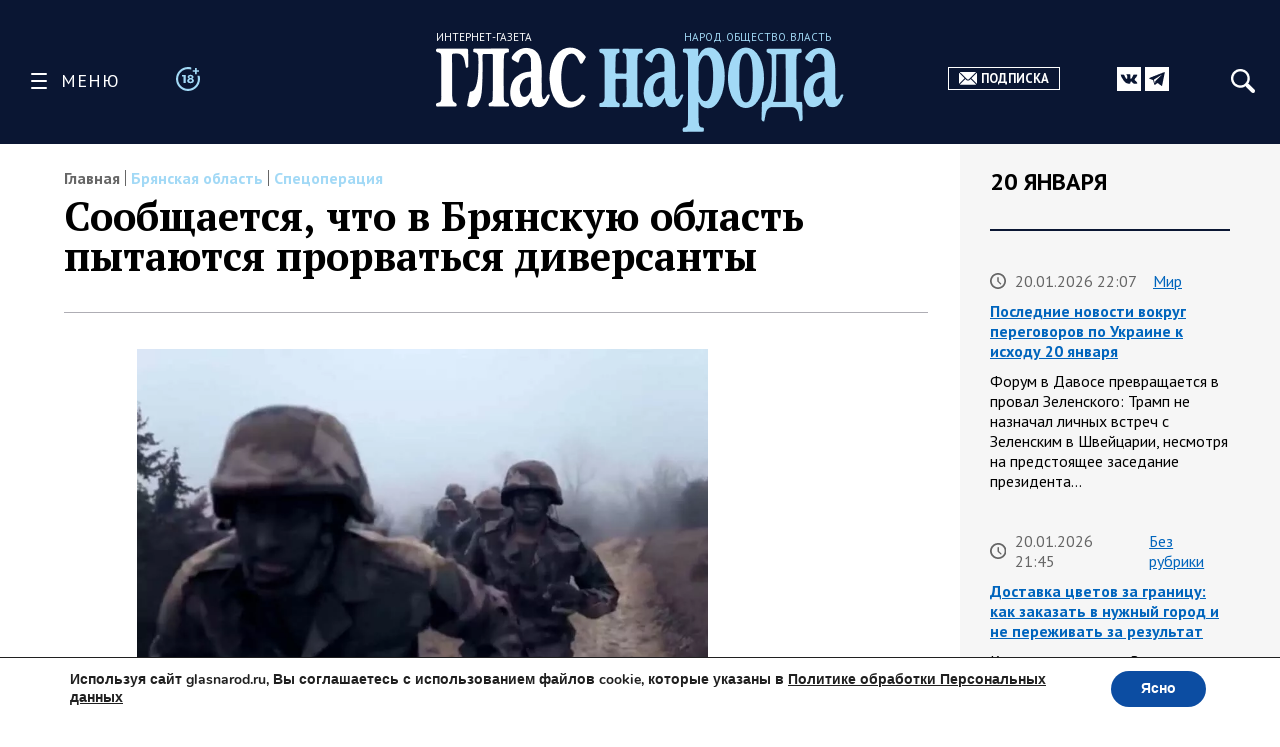

--- FILE ---
content_type: text/html; charset=UTF-8
request_url: https://glasnarod.ru/specoperaciya/soobshhaetsya-chto-v-bryanskuju-oblast-pytajutsya-prorvatsya-diversanty/
body_size: 32376
content:
<!doctype html><!--[if lt IE 9]><html class="no-js no-svg ie lt-ie9 lt-ie8 lt-ie7" lang="ru-RU"><![endif]--><!--[if IE 9]><html class="no-js no-svg ie ie9 lt-ie9 lt-ie8" lang="ru-RU"><![endif]--><!--[if gt IE 9]><!--><html
 class="no-js no-svg" lang="ru-RU"><!--<![endif]--><head><meta
 charset="UTF-8"/><link rel="preconnect" href="https://fonts.googleapis.com"><link rel="preconnect" href="https://fonts.gstatic.com" crossorigin><link href="https://fonts.googleapis.com/css2?family=PT+Sans:ital,wght@0,400;0,700;1,400;1,700&family=PT+Serif:ital,wght@0,400;0,700;1,400;1,700&display=swap" rel="stylesheet"><link rel="stylesheet" href="https://glasnarod.ru/wp-content/cache/autoptimize/css/autoptimize_single_2df667e3a183e333fb0af18c4dab6498.css" type="text/css" media="screen"/><meta name="viewport" content="width=device-width, initial-scale=1"><link rel="author" href="https://glasnarod.ru/wp-content/themes/glasnarod/humans.txt"/><link rel="pingback" href="https://glasnarod.ru/xmlrpc.php"/><link rel="profile" href="http://gmpg.org/xfn/11"><link rel="apple-touch-icon" sizes="57x57" href="https://glasnarod.ru/wp-content/themes/glasnarod/static/img/app_icons/apple-icon-57x57.png"><link rel="apple-touch-icon" sizes="60x60" href="https://glasnarod.ru/wp-content/themes/glasnarod/static/img/app_icons/apple-icon-60x60.png"><link rel="apple-touch-icon" sizes="72x72" href="https://glasnarod.ru/wp-content/themes/glasnarod/static/img/app_icons/apple-icon-72x72.png"><link rel="apple-touch-icon" sizes="76x76" href="https://glasnarod.ru/wp-content/themes/glasnarod/static/img/app_icons/apple-icon-76x76.png"><link rel="apple-touch-icon" sizes="114x114" href="https://glasnarod.ru/wp-content/themes/glasnarod/static/img/app_icons/apple-icon-114x114.png"><link rel="apple-touch-icon" sizes="120x120" href="https://glasnarod.ru/wp-content/themes/glasnarod/static/img/app_icons/apple-icon-120x120.png"><link rel="apple-touch-icon" sizes="144x144" href="https://glasnarod.ru/wp-content/themes/glasnarod/static/img/app_icons/apple-icon-144x144.png"><link rel="apple-touch-icon" sizes="152x152" href="https://glasnarod.ru/wp-content/themes/glasnarod/static/img/app_icons/apple-icon-152x152.png"><link rel="apple-touch-icon" sizes="180x180" href="https://glasnarod.ru/wp-content/themes/glasnarod/static/img/app_icons/apple-icon-180x180.png"><link rel="icon" type="image/png" sizes="144x144" href="https://glasnarod.ru/wp-content/themes/glasnarod/static/img/app_icons/android-icon-144x144.png"><link rel="icon" type="image/png" sizes="192x192" href="https://glasnarod.ru/wp-content/themes/glasnarod/static/img/app_icons/android-icon-192x192.png"><link rel="icon" type="image/png" sizes="32x32" href="https://glasnarod.ru/wp-content/themes/glasnarod/static/img/app_icons/favicon-32x32.png"><link rel="icon" type="image/png" sizes="96x96" href="https://glasnarod.ru/wp-content/themes/glasnarod/static/img/app_icons/favicon-96x96.png"><link rel="icon" type="image/png" sizes="16x16" href="https://glasnarod.ru/wp-content/themes/glasnarod/static/img/app_icons/favicon-16x16.png"><link rel="manifest" href="https://glasnarod.ru/wp-content/themes/glasnarod/static/img/app_icons/manifest.json"><meta name="msapplication-TileColor" content="#ffffff"><meta name="msapplication-TileImage" content="https://glasnarod.ru/wp-content/themes/glasnarod/static/img/app_icons/ms-icon-144x144.png"><meta name="theme-color" content="#ffffff"><meta name='wmail-verification' content='6ced4ea5bff6c06fbb0345ff3958d6e9'/><script>window.yaContextCb = window.yaContextCb || []</script><script src="https://cdn.adfinity.pro/code/glasnarod.ru/adfinity.js" charset="utf-8" async></script><meta http-equiv="refresh" content="300"><meta name='robots' content='index, follow, max-image-preview:large, max-snippet:-1, max-video-preview:-1' /><script data-cfasync="false" data-pagespeed-no-defer>var gtm4wp_datalayer_name = "dataLayer";
	var dataLayer = dataLayer || [];</script><title>Сообщается, что в Брянскую область пытаются прорваться диверсанты</title><meta name="description" content="- 27.05.2023" /><link rel="canonical" href="https://glasnarod.ru/specoperaciya/soobshhaetsya-chto-v-bryanskuju-oblast-pytajutsya-prorvatsya-diversanty/" /><meta property="og:locale" content="ru_RU" /><meta property="og:type" content="article" /><meta property="og:title" content="Сообщается, что в Брянскую область пытаются прорваться диверсанты" /><meta property="og:description" content="- 27.05.2023" /><meta property="og:url" content="https://glasnarod.ru/specoperaciya/soobshhaetsya-chto-v-bryanskuju-oblast-pytajutsya-prorvatsya-diversanty/" /><meta property="og:site_name" content="Интернет-газета «Глас Народа»" /><meta property="article:publisher" content="https://www.facebook.com/GlasNarod" /><meta property="article:published_time" content="2023-05-27T11:40:43+00:00" /><meta property="article:modified_time" content="2023-05-27T12:30:44+00:00" /><meta property="og:image" content="https://glasnarod.ru/wp-content/uploads/2022/03/naemniki4.jpg" /><meta property="og:image:width" content="886" /><meta property="og:image:height" content="498" /><meta property="og:image:type" content="image/jpeg" /><meta name="author" content="Светлана Олейник" /><meta name="twitter:card" content="summary_large_image" /><script type="application/ld+json" class="yoast-schema-graph">{"@context":"https://schema.org","@graph":[{"@type":"NewsArticle","@id":"https://glasnarod.ru/specoperaciya/soobshhaetsya-chto-v-bryanskuju-oblast-pytajutsya-prorvatsya-diversanty/#article","isPartOf":{"@id":"https://glasnarod.ru/specoperaciya/soobshhaetsya-chto-v-bryanskuju-oblast-pytajutsya-prorvatsya-diversanty/"},"author":{"name":"Светлана Олейник","@id":"https://glasnarod.ru/#/schema/person/6f0cb3191a805f2194c69a5d56ad7b48"},"headline":"Сообщается, что в Брянскую область пытаются прорваться диверсанты","datePublished":"2023-05-27T11:40:43+00:00","dateModified":"2023-05-27T12:30:44+00:00","mainEntityOfPage":{"@id":"https://glasnarod.ru/specoperaciya/soobshhaetsya-chto-v-bryanskuju-oblast-pytajutsya-prorvatsya-diversanty/"},"wordCount":97,"publisher":{"@id":"https://glasnarod.ru/#organization"},"image":{"@id":"https://glasnarod.ru/specoperaciya/soobshhaetsya-chto-v-bryanskuju-oblast-pytajutsya-prorvatsya-diversanty/#primaryimage"},"thumbnailUrl":"https://glasnarod.ru/wp-content/uploads/2022/03/naemniki4.jpg","articleSection":["Брянская область","Спецоперация"],"inLanguage":"ru-RU"},{"@type":"WebPage","@id":"https://glasnarod.ru/specoperaciya/soobshhaetsya-chto-v-bryanskuju-oblast-pytajutsya-prorvatsya-diversanty/","url":"https://glasnarod.ru/specoperaciya/soobshhaetsya-chto-v-bryanskuju-oblast-pytajutsya-prorvatsya-diversanty/","name":"Сообщается, что в Брянскую область пытаются прорваться диверсанты","isPartOf":{"@id":"https://glasnarod.ru/#website"},"primaryImageOfPage":{"@id":"https://glasnarod.ru/specoperaciya/soobshhaetsya-chto-v-bryanskuju-oblast-pytajutsya-prorvatsya-diversanty/#primaryimage"},"image":{"@id":"https://glasnarod.ru/specoperaciya/soobshhaetsya-chto-v-bryanskuju-oblast-pytajutsya-prorvatsya-diversanty/#primaryimage"},"thumbnailUrl":"https://glasnarod.ru/wp-content/uploads/2022/03/naemniki4.jpg","datePublished":"2023-05-27T11:40:43+00:00","dateModified":"2023-05-27T12:30:44+00:00","description":"- 27.05.2023","breadcrumb":{"@id":"https://glasnarod.ru/specoperaciya/soobshhaetsya-chto-v-bryanskuju-oblast-pytajutsya-prorvatsya-diversanty/#breadcrumb"},"inLanguage":"ru-RU","potentialAction":[{"@type":"ReadAction","target":["https://glasnarod.ru/specoperaciya/soobshhaetsya-chto-v-bryanskuju-oblast-pytajutsya-prorvatsya-diversanty/"]}]},{"@type":"ImageObject","inLanguage":"ru-RU","@id":"https://glasnarod.ru/specoperaciya/soobshhaetsya-chto-v-bryanskuju-oblast-pytajutsya-prorvatsya-diversanty/#primaryimage","url":"https://glasnarod.ru/wp-content/uploads/2022/03/naemniki4.jpg","contentUrl":"https://glasnarod.ru/wp-content/uploads/2022/03/naemniki4.jpg","width":886,"height":498},{"@type":"BreadcrumbList","@id":"https://glasnarod.ru/specoperaciya/soobshhaetsya-chto-v-bryanskuju-oblast-pytajutsya-prorvatsya-diversanty/#breadcrumb","itemListElement":[{"@type":"ListItem","position":1,"name":"Главная страница","item":"https://glasnarod.ru/"},{"@type":"ListItem","position":2,"name":"Спецоперация","item":"https://glasnarod.ru/specoperaciya/"},{"@type":"ListItem","position":3,"name":"Сообщается, что в Брянскую область пытаются прорваться диверсанты"}]},{"@type":"WebSite","@id":"https://glasnarod.ru/#website","url":"https://glasnarod.ru/","name":"Интернет-газета «Глас Народа»","description":"Интернет-газета «Глас Народа» - новости со всего света. Всегда свежая информация из России и других стран. Актуально. Оперативно. Объективно.","publisher":{"@id":"https://glasnarod.ru/#organization"},"potentialAction":[{"@type":"SearchAction","target":{"@type":"EntryPoint","urlTemplate":"https://glasnarod.ru/?s={search_term_string}"},"query-input":{"@type":"PropertyValueSpecification","valueRequired":true,"valueName":"search_term_string"}}],"inLanguage":"ru-RU"},{"@type":"Organization","@id":"https://glasnarod.ru/#organization","name":"«Интернет газета «ГЛАС НАРОДА»","url":"https://glasnarod.ru/","logo":{"@type":"ImageObject","inLanguage":"ru-RU","@id":"https://glasnarod.ru/#/schema/logo/image/","url":"https://glasnarod.ru/wp-content/uploads/2021/06/logo_colored.png","contentUrl":"https://glasnarod.ru/wp-content/uploads/2021/06/logo_colored.png","width":1025,"height":262,"caption":"«Интернет газета «ГЛАС НАРОДА»"},"image":{"@id":"https://glasnarod.ru/#/schema/logo/image/"},"sameAs":["https://www.facebook.com/GlasNarod"]},{"@type":"Person","@id":"https://glasnarod.ru/#/schema/person/6f0cb3191a805f2194c69a5d56ad7b48","name":"Светлана Олейник","image":{"@type":"ImageObject","inLanguage":"ru-RU","@id":"https://glasnarod.ru/#/schema/person/image/","url":"https://secure.gravatar.com/avatar/d65d9b7ec92c25c1ba4e4aa7ac0f2a43fcd1202902f5c3ef5e1c20aea2109719?s=96&d=mm&r=g","contentUrl":"https://secure.gravatar.com/avatar/d65d9b7ec92c25c1ba4e4aa7ac0f2a43fcd1202902f5c3ef5e1c20aea2109719?s=96&d=mm&r=g","caption":"Светлана Олейник"},"url":"https://glasnarod.ru/author/22/"}]}</script><link rel="alternate" type="application/rss+xml" title="Интернет-газета «Глас Народа» &raquo; Лента" href="https://glasnarod.ru/feed/" /><link rel="alternate" type="application/rss+xml" title="Интернет-газета «Глас Народа» &raquo; Лента комментариев" href="https://glasnarod.ru/comments/feed/" /><link rel="alternate" title="oEmbed (JSON)" type="application/json+oembed" href="https://glasnarod.ru/wp-json/oembed/1.0/embed?url=https%3A%2F%2Fglasnarod.ru%2Fspecoperaciya%2Fsoobshhaetsya-chto-v-bryanskuju-oblast-pytajutsya-prorvatsya-diversanty%2F" /><link rel="alternate" title="oEmbed (XML)" type="text/xml+oembed" href="https://glasnarod.ru/wp-json/oembed/1.0/embed?url=https%3A%2F%2Fglasnarod.ru%2Fspecoperaciya%2Fsoobshhaetsya-chto-v-bryanskuju-oblast-pytajutsya-prorvatsya-diversanty%2F&#038;format=xml" /><style id='wp-img-auto-sizes-contain-inline-css' type='text/css'>img:is([sizes=auto i],[sizes^="auto," i]){contain-intrinsic-size:3000px 1500px}
/*# sourceURL=wp-img-auto-sizes-contain-inline-css */</style><style id='wp-block-paragraph-inline-css' type='text/css'>.is-small-text{font-size:.875em}.is-regular-text{font-size:1em}.is-large-text{font-size:2.25em}.is-larger-text{font-size:3em}.has-drop-cap:not(:focus):first-letter{float:left;font-size:8.4em;font-style:normal;font-weight:100;line-height:.68;margin:.05em .1em 0 0;text-transform:uppercase}body.rtl .has-drop-cap:not(:focus):first-letter{float:none;margin-left:.1em}p.has-drop-cap.has-background{overflow:hidden}:root :where(p.has-background){padding:1.25em 2.375em}:where(p.has-text-color:not(.has-link-color)) a{color:inherit}p.has-text-align-left[style*="writing-mode:vertical-lr"],p.has-text-align-right[style*="writing-mode:vertical-rl"]{rotate:180deg}
/*# sourceURL=https://glasnarod.ru/wp-includes/blocks/paragraph/style.min.css */</style><style id='classic-theme-styles-inline-css' type='text/css'>/*! This file is auto-generated */
.wp-block-button__link{color:#fff;background-color:#32373c;border-radius:9999px;box-shadow:none;text-decoration:none;padding:calc(.667em + 2px) calc(1.333em + 2px);font-size:1.125em}.wp-block-file__button{background:#32373c;color:#fff;text-decoration:none}
/*# sourceURL=/wp-includes/css/classic-themes.min.css */</style><link rel='stylesheet' id='wp-polls-css' href='https://glasnarod.ru/wp-content/cache/autoptimize/css/autoptimize_single_e619fed4db9cedec2065f006d5b63713.css?ver=2.77.3' type='text/css' media='all' /><style id='wp-polls-inline-css' type='text/css'>.wp-polls .pollbar {
	margin: 1px;
	font-size: 6px;
	line-height: 8px;
	height: 8px;
	background-image: url('https://glasnarod.ru/wp-content/plugins/wp-polls/images/default/pollbg.gif');
	border: 1px solid #c8c8c8;
}

/*# sourceURL=wp-polls-inline-css */</style><link rel='stylesheet' id='moove_gdpr_frontend-css' href='https://glasnarod.ru/wp-content/cache/autoptimize/css/autoptimize_single_fa720c8532a35a9ee87600b97339b760.css?ver=5.0.9' type='text/css' media='all' /><style id='moove_gdpr_frontend-inline-css' type='text/css'>#moove_gdpr_cookie_modal,#moove_gdpr_cookie_info_bar,.gdpr_cookie_settings_shortcode_content{font-family:&#039;Nunito&#039;,sans-serif}#moove_gdpr_save_popup_settings_button{background-color:#373737;color:#fff}#moove_gdpr_save_popup_settings_button:hover{background-color:#000}#moove_gdpr_cookie_info_bar .moove-gdpr-info-bar-container .moove-gdpr-info-bar-content a.mgbutton,#moove_gdpr_cookie_info_bar .moove-gdpr-info-bar-container .moove-gdpr-info-bar-content button.mgbutton{background-color:#0C4DA2}#moove_gdpr_cookie_modal .moove-gdpr-modal-content .moove-gdpr-modal-footer-content .moove-gdpr-button-holder a.mgbutton,#moove_gdpr_cookie_modal .moove-gdpr-modal-content .moove-gdpr-modal-footer-content .moove-gdpr-button-holder button.mgbutton,.gdpr_cookie_settings_shortcode_content .gdpr-shr-button.button-green{background-color:#0C4DA2;border-color:#0C4DA2}#moove_gdpr_cookie_modal .moove-gdpr-modal-content .moove-gdpr-modal-footer-content .moove-gdpr-button-holder a.mgbutton:hover,#moove_gdpr_cookie_modal .moove-gdpr-modal-content .moove-gdpr-modal-footer-content .moove-gdpr-button-holder button.mgbutton:hover,.gdpr_cookie_settings_shortcode_content .gdpr-shr-button.button-green:hover{background-color:#fff;color:#0C4DA2}#moove_gdpr_cookie_modal .moove-gdpr-modal-content .moove-gdpr-modal-close i,#moove_gdpr_cookie_modal .moove-gdpr-modal-content .moove-gdpr-modal-close span.gdpr-icon{background-color:#0C4DA2;border:1px solid #0C4DA2}#moove_gdpr_cookie_info_bar span.moove-gdpr-infobar-allow-all.focus-g,#moove_gdpr_cookie_info_bar span.moove-gdpr-infobar-allow-all:focus,#moove_gdpr_cookie_info_bar button.moove-gdpr-infobar-allow-all.focus-g,#moove_gdpr_cookie_info_bar button.moove-gdpr-infobar-allow-all:focus,#moove_gdpr_cookie_info_bar span.moove-gdpr-infobar-reject-btn.focus-g,#moove_gdpr_cookie_info_bar span.moove-gdpr-infobar-reject-btn:focus,#moove_gdpr_cookie_info_bar button.moove-gdpr-infobar-reject-btn.focus-g,#moove_gdpr_cookie_info_bar button.moove-gdpr-infobar-reject-btn:focus,#moove_gdpr_cookie_info_bar span.change-settings-button.focus-g,#moove_gdpr_cookie_info_bar span.change-settings-button:focus,#moove_gdpr_cookie_info_bar button.change-settings-button.focus-g,#moove_gdpr_cookie_info_bar button.change-settings-button:focus{-webkit-box-shadow:0 0 1px 3px #0C4DA2;-moz-box-shadow:0 0 1px 3px #0C4DA2;box-shadow:0 0 1px 3px #0C4DA2}#moove_gdpr_cookie_modal .moove-gdpr-modal-content .moove-gdpr-modal-close i:hover,#moove_gdpr_cookie_modal .moove-gdpr-modal-content .moove-gdpr-modal-close span.gdpr-icon:hover,#moove_gdpr_cookie_info_bar span[data-href]>u.change-settings-button{color:#0C4DA2}#moove_gdpr_cookie_modal .moove-gdpr-modal-content .moove-gdpr-modal-left-content #moove-gdpr-menu li.menu-item-selected a span.gdpr-icon,#moove_gdpr_cookie_modal .moove-gdpr-modal-content .moove-gdpr-modal-left-content #moove-gdpr-menu li.menu-item-selected button span.gdpr-icon{color:inherit}#moove_gdpr_cookie_modal .moove-gdpr-modal-content .moove-gdpr-modal-left-content #moove-gdpr-menu li a span.gdpr-icon,#moove_gdpr_cookie_modal .moove-gdpr-modal-content .moove-gdpr-modal-left-content #moove-gdpr-menu li button span.gdpr-icon{color:inherit}#moove_gdpr_cookie_modal .gdpr-acc-link{line-height:0;font-size:0;color:transparent;position:absolute}#moove_gdpr_cookie_modal .moove-gdpr-modal-content .moove-gdpr-modal-close:hover i,#moove_gdpr_cookie_modal .moove-gdpr-modal-content .moove-gdpr-modal-left-content #moove-gdpr-menu li a,#moove_gdpr_cookie_modal .moove-gdpr-modal-content .moove-gdpr-modal-left-content #moove-gdpr-menu li button,#moove_gdpr_cookie_modal .moove-gdpr-modal-content .moove-gdpr-modal-left-content #moove-gdpr-menu li button i,#moove_gdpr_cookie_modal .moove-gdpr-modal-content .moove-gdpr-modal-left-content #moove-gdpr-menu li a i,#moove_gdpr_cookie_modal .moove-gdpr-modal-content .moove-gdpr-tab-main .moove-gdpr-tab-main-content a:hover,#moove_gdpr_cookie_info_bar.moove-gdpr-dark-scheme .moove-gdpr-info-bar-container .moove-gdpr-info-bar-content a.mgbutton:hover,#moove_gdpr_cookie_info_bar.moove-gdpr-dark-scheme .moove-gdpr-info-bar-container .moove-gdpr-info-bar-content button.mgbutton:hover,#moove_gdpr_cookie_info_bar.moove-gdpr-dark-scheme .moove-gdpr-info-bar-container .moove-gdpr-info-bar-content a:hover,#moove_gdpr_cookie_info_bar.moove-gdpr-dark-scheme .moove-gdpr-info-bar-container .moove-gdpr-info-bar-content button:hover,#moove_gdpr_cookie_info_bar.moove-gdpr-dark-scheme .moove-gdpr-info-bar-container .moove-gdpr-info-bar-content span.change-settings-button:hover,#moove_gdpr_cookie_info_bar.moove-gdpr-dark-scheme .moove-gdpr-info-bar-container .moove-gdpr-info-bar-content button.change-settings-button:hover,#moove_gdpr_cookie_info_bar.moove-gdpr-dark-scheme .moove-gdpr-info-bar-container .moove-gdpr-info-bar-content u.change-settings-button:hover,#moove_gdpr_cookie_info_bar span[data-href]>u.change-settings-button,#moove_gdpr_cookie_info_bar.moove-gdpr-dark-scheme .moove-gdpr-info-bar-container .moove-gdpr-info-bar-content a.mgbutton.focus-g,#moove_gdpr_cookie_info_bar.moove-gdpr-dark-scheme .moove-gdpr-info-bar-container .moove-gdpr-info-bar-content button.mgbutton.focus-g,#moove_gdpr_cookie_info_bar.moove-gdpr-dark-scheme .moove-gdpr-info-bar-container .moove-gdpr-info-bar-content a.focus-g,#moove_gdpr_cookie_info_bar.moove-gdpr-dark-scheme .moove-gdpr-info-bar-container .moove-gdpr-info-bar-content button.focus-g,#moove_gdpr_cookie_info_bar.moove-gdpr-dark-scheme .moove-gdpr-info-bar-container .moove-gdpr-info-bar-content a.mgbutton:focus,#moove_gdpr_cookie_info_bar.moove-gdpr-dark-scheme .moove-gdpr-info-bar-container .moove-gdpr-info-bar-content button.mgbutton:focus,#moove_gdpr_cookie_info_bar.moove-gdpr-dark-scheme .moove-gdpr-info-bar-container .moove-gdpr-info-bar-content a:focus,#moove_gdpr_cookie_info_bar.moove-gdpr-dark-scheme .moove-gdpr-info-bar-container .moove-gdpr-info-bar-content button:focus,#moove_gdpr_cookie_info_bar.moove-gdpr-dark-scheme .moove-gdpr-info-bar-container .moove-gdpr-info-bar-content span.change-settings-button.focus-g,span.change-settings-button:focus,button.change-settings-button.focus-g,button.change-settings-button:focus,#moove_gdpr_cookie_info_bar.moove-gdpr-dark-scheme .moove-gdpr-info-bar-container .moove-gdpr-info-bar-content u.change-settings-button.focus-g,#moove_gdpr_cookie_info_bar.moove-gdpr-dark-scheme .moove-gdpr-info-bar-container .moove-gdpr-info-bar-content u.change-settings-button:focus{color:#0C4DA2}#moove_gdpr_cookie_modal .moove-gdpr-branding.focus-g span,#moove_gdpr_cookie_modal .moove-gdpr-modal-content .moove-gdpr-tab-main a.focus-g,#moove_gdpr_cookie_modal .moove-gdpr-modal-content .moove-gdpr-tab-main .gdpr-cd-details-toggle.focus-g{color:#0C4DA2}#moove_gdpr_cookie_modal.gdpr_lightbox-hide{display:none}
/*# sourceURL=moove_gdpr_frontend-inline-css */</style><link rel="https://api.w.org/" href="https://glasnarod.ru/wp-json/" /><link rel="alternate" title="JSON" type="application/json" href="https://glasnarod.ru/wp-json/wp/v2/posts/661804" /><link rel="EditURI" type="application/rsd+xml" title="RSD" href="https://glasnarod.ru/xmlrpc.php?rsd" /><link rel='shortlink' href='https://glasnarod.ru/?p=661804' /><script data-cfasync="false" data-pagespeed-no-defer>var dataLayer_content = {"pagePostType":"post","pagePostType2":"single-post","pageCategory":["bryanskaya-oblast","specoperaciya"],"pagePostAuthor":"Светлана Олейник"};
	dataLayer.push( dataLayer_content );</script><script data-cfasync="false" data-pagespeed-no-defer>(function(w,d,s,l,i){w[l]=w[l]||[];w[l].push({'gtm.start':
new Date().getTime(),event:'gtm.js'});var f=d.getElementsByTagName(s)[0],
j=d.createElement(s),dl=l!='dataLayer'?'&l='+l:'';j.async=true;j.src=
'//www.googletagmanager.com/gtm.js?id='+i+dl;f.parentNode.insertBefore(j,f);
})(window,document,'script','dataLayer','GTM-MGCMHZG');</script><link rel="icon" href="https://glasnarod.ru/wp-content/uploads/2021/06/cropped-favicon_1024x1024-32x32.png" sizes="32x32" /><link rel="icon" href="https://glasnarod.ru/wp-content/uploads/2021/06/cropped-favicon_1024x1024-192x192.png" sizes="192x192" /><link rel="apple-touch-icon" href="https://glasnarod.ru/wp-content/uploads/2021/06/cropped-favicon_1024x1024-180x180.png" /><meta name="msapplication-TileImage" content="https://glasnarod.ru/wp-content/uploads/2021/06/cropped-favicon_1024x1024-270x270.png" /><style id='wp-block-heading-inline-css' type='text/css'>h1:where(.wp-block-heading).has-background,h2:where(.wp-block-heading).has-background,h3:where(.wp-block-heading).has-background,h4:where(.wp-block-heading).has-background,h5:where(.wp-block-heading).has-background,h6:where(.wp-block-heading).has-background{padding:1.25em 2.375em}h1.has-text-align-left[style*=writing-mode]:where([style*=vertical-lr]),h1.has-text-align-right[style*=writing-mode]:where([style*=vertical-rl]),h2.has-text-align-left[style*=writing-mode]:where([style*=vertical-lr]),h2.has-text-align-right[style*=writing-mode]:where([style*=vertical-rl]),h3.has-text-align-left[style*=writing-mode]:where([style*=vertical-lr]),h3.has-text-align-right[style*=writing-mode]:where([style*=vertical-rl]),h4.has-text-align-left[style*=writing-mode]:where([style*=vertical-lr]),h4.has-text-align-right[style*=writing-mode]:where([style*=vertical-rl]),h5.has-text-align-left[style*=writing-mode]:where([style*=vertical-lr]),h5.has-text-align-right[style*=writing-mode]:where([style*=vertical-rl]),h6.has-text-align-left[style*=writing-mode]:where([style*=vertical-lr]),h6.has-text-align-right[style*=writing-mode]:where([style*=vertical-rl]){rotate:180deg}
/*# sourceURL=https://glasnarod.ru/wp-includes/blocks/heading/style.min.css */</style><style id='wp-block-image-inline-css' type='text/css'>.wp-block-image>a,.wp-block-image>figure>a{display:inline-block}.wp-block-image img{box-sizing:border-box;height:auto;max-width:100%;vertical-align:bottom}@media not (prefers-reduced-motion){.wp-block-image img.hide{visibility:hidden}.wp-block-image img.show{animation:show-content-image .4s}}.wp-block-image[style*=border-radius] img,.wp-block-image[style*=border-radius]>a{border-radius:inherit}.wp-block-image.has-custom-border img{box-sizing:border-box}.wp-block-image.aligncenter{text-align:center}.wp-block-image.alignfull>a,.wp-block-image.alignwide>a{width:100%}.wp-block-image.alignfull img,.wp-block-image.alignwide img{height:auto;width:100%}.wp-block-image .aligncenter,.wp-block-image .alignleft,.wp-block-image .alignright,.wp-block-image.aligncenter,.wp-block-image.alignleft,.wp-block-image.alignright{display:table}.wp-block-image .aligncenter>figcaption,.wp-block-image .alignleft>figcaption,.wp-block-image .alignright>figcaption,.wp-block-image.aligncenter>figcaption,.wp-block-image.alignleft>figcaption,.wp-block-image.alignright>figcaption{caption-side:bottom;display:table-caption}.wp-block-image .alignleft{float:left;margin:.5em 1em .5em 0}.wp-block-image .alignright{float:right;margin:.5em 0 .5em 1em}.wp-block-image .aligncenter{margin-left:auto;margin-right:auto}.wp-block-image :where(figcaption){margin-bottom:1em;margin-top:.5em}.wp-block-image.is-style-circle-mask img{border-radius:9999px}@supports ((-webkit-mask-image:none) or (mask-image:none)) or (-webkit-mask-image:none){.wp-block-image.is-style-circle-mask img{border-radius:0;-webkit-mask-image:url('data:image/svg+xml;utf8,<svg viewBox="0 0 100 100" xmlns="http://www.w3.org/2000/svg"><circle cx="50" cy="50" r="50"/></svg>');mask-image:url('data:image/svg+xml;utf8,<svg viewBox="0 0 100 100" xmlns="http://www.w3.org/2000/svg"><circle cx="50" cy="50" r="50"/></svg>');mask-mode:alpha;-webkit-mask-position:center;mask-position:center;-webkit-mask-repeat:no-repeat;mask-repeat:no-repeat;-webkit-mask-size:contain;mask-size:contain}}:root :where(.wp-block-image.is-style-rounded img,.wp-block-image .is-style-rounded img){border-radius:9999px}.wp-block-image figure{margin:0}.wp-lightbox-container{display:flex;flex-direction:column;position:relative}.wp-lightbox-container img{cursor:zoom-in}.wp-lightbox-container img:hover+button{opacity:1}.wp-lightbox-container button{align-items:center;backdrop-filter:blur(16px) saturate(180%);background-color:#5a5a5a40;border:none;border-radius:4px;cursor:zoom-in;display:flex;height:20px;justify-content:center;opacity:0;padding:0;position:absolute;right:16px;text-align:center;top:16px;width:20px;z-index:100}@media not (prefers-reduced-motion){.wp-lightbox-container button{transition:opacity .2s ease}}.wp-lightbox-container button:focus-visible{outline:3px auto #5a5a5a40;outline:3px auto -webkit-focus-ring-color;outline-offset:3px}.wp-lightbox-container button:hover{cursor:pointer;opacity:1}.wp-lightbox-container button:focus{opacity:1}.wp-lightbox-container button:focus,.wp-lightbox-container button:hover,.wp-lightbox-container button:not(:hover):not(:active):not(.has-background){background-color:#5a5a5a40;border:none}.wp-lightbox-overlay{box-sizing:border-box;cursor:zoom-out;height:100vh;left:0;overflow:hidden;position:fixed;top:0;visibility:hidden;width:100%;z-index:100000}.wp-lightbox-overlay .close-button{align-items:center;cursor:pointer;display:flex;justify-content:center;min-height:40px;min-width:40px;padding:0;position:absolute;right:calc(env(safe-area-inset-right) + 16px);top:calc(env(safe-area-inset-top) + 16px);z-index:5000000}.wp-lightbox-overlay .close-button:focus,.wp-lightbox-overlay .close-button:hover,.wp-lightbox-overlay .close-button:not(:hover):not(:active):not(.has-background){background:none;border:none}.wp-lightbox-overlay .lightbox-image-container{height:var(--wp--lightbox-container-height);left:50%;overflow:hidden;position:absolute;top:50%;transform:translate(-50%,-50%);transform-origin:top left;width:var(--wp--lightbox-container-width);z-index:9999999999}.wp-lightbox-overlay .wp-block-image{align-items:center;box-sizing:border-box;display:flex;height:100%;justify-content:center;margin:0;position:relative;transform-origin:0 0;width:100%;z-index:3000000}.wp-lightbox-overlay .wp-block-image img{height:var(--wp--lightbox-image-height);min-height:var(--wp--lightbox-image-height);min-width:var(--wp--lightbox-image-width);width:var(--wp--lightbox-image-width)}.wp-lightbox-overlay .wp-block-image figcaption{display:none}.wp-lightbox-overlay button{background:none;border:none}.wp-lightbox-overlay .scrim{background-color:#fff;height:100%;opacity:.9;position:absolute;width:100%;z-index:2000000}.wp-lightbox-overlay.active{visibility:visible}@media not (prefers-reduced-motion){.wp-lightbox-overlay.active{animation:turn-on-visibility .25s both}.wp-lightbox-overlay.active img{animation:turn-on-visibility .35s both}.wp-lightbox-overlay.show-closing-animation:not(.active){animation:turn-off-visibility .35s both}.wp-lightbox-overlay.show-closing-animation:not(.active) img{animation:turn-off-visibility .25s both}.wp-lightbox-overlay.zoom.active{animation:none;opacity:1;visibility:visible}.wp-lightbox-overlay.zoom.active .lightbox-image-container{animation:lightbox-zoom-in .4s}.wp-lightbox-overlay.zoom.active .lightbox-image-container img{animation:none}.wp-lightbox-overlay.zoom.active .scrim{animation:turn-on-visibility .4s forwards}.wp-lightbox-overlay.zoom.show-closing-animation:not(.active){animation:none}.wp-lightbox-overlay.zoom.show-closing-animation:not(.active) .lightbox-image-container{animation:lightbox-zoom-out .4s}.wp-lightbox-overlay.zoom.show-closing-animation:not(.active) .lightbox-image-container img{animation:none}.wp-lightbox-overlay.zoom.show-closing-animation:not(.active) .scrim{animation:turn-off-visibility .4s forwards}}@keyframes show-content-image{0%{visibility:hidden}99%{visibility:hidden}to{visibility:visible}}@keyframes turn-on-visibility{0%{opacity:0}to{opacity:1}}@keyframes turn-off-visibility{0%{opacity:1;visibility:visible}99%{opacity:0;visibility:visible}to{opacity:0;visibility:hidden}}@keyframes lightbox-zoom-in{0%{transform:translate(calc((-100vw + var(--wp--lightbox-scrollbar-width))/2 + var(--wp--lightbox-initial-left-position)),calc(-50vh + var(--wp--lightbox-initial-top-position))) scale(var(--wp--lightbox-scale))}to{transform:translate(-50%,-50%) scale(1)}}@keyframes lightbox-zoom-out{0%{transform:translate(-50%,-50%) scale(1);visibility:visible}99%{visibility:visible}to{transform:translate(calc((-100vw + var(--wp--lightbox-scrollbar-width))/2 + var(--wp--lightbox-initial-left-position)),calc(-50vh + var(--wp--lightbox-initial-top-position))) scale(var(--wp--lightbox-scale));visibility:hidden}}
/*# sourceURL=https://glasnarod.ru/wp-includes/blocks/image/style.min.css */</style><style id='wp-block-list-inline-css' type='text/css'>ol,ul{box-sizing:border-box}:root :where(.wp-block-list.has-background){padding:1.25em 2.375em}
/*# sourceURL=https://glasnarod.ru/wp-includes/blocks/list/style.min.css */</style><style id='wp-block-quote-inline-css' type='text/css'>.wp-block-quote{box-sizing:border-box;overflow-wrap:break-word}.wp-block-quote.is-large:where(:not(.is-style-plain)),.wp-block-quote.is-style-large:where(:not(.is-style-plain)){margin-bottom:1em;padding:0 1em}.wp-block-quote.is-large:where(:not(.is-style-plain)) p,.wp-block-quote.is-style-large:where(:not(.is-style-plain)) p{font-size:1.5em;font-style:italic;line-height:1.6}.wp-block-quote.is-large:where(:not(.is-style-plain)) cite,.wp-block-quote.is-large:where(:not(.is-style-plain)) footer,.wp-block-quote.is-style-large:where(:not(.is-style-plain)) cite,.wp-block-quote.is-style-large:where(:not(.is-style-plain)) footer{font-size:1.125em;text-align:right}.wp-block-quote>cite{display:block}
/*# sourceURL=https://glasnarod.ru/wp-includes/blocks/quote/style.min.css */</style><style id='global-styles-inline-css' type='text/css'>:root{--wp--preset--aspect-ratio--square: 1;--wp--preset--aspect-ratio--4-3: 4/3;--wp--preset--aspect-ratio--3-4: 3/4;--wp--preset--aspect-ratio--3-2: 3/2;--wp--preset--aspect-ratio--2-3: 2/3;--wp--preset--aspect-ratio--16-9: 16/9;--wp--preset--aspect-ratio--9-16: 9/16;--wp--preset--color--black: #000000;--wp--preset--color--cyan-bluish-gray: #abb8c3;--wp--preset--color--white: #ffffff;--wp--preset--color--pale-pink: #f78da7;--wp--preset--color--vivid-red: #cf2e2e;--wp--preset--color--luminous-vivid-orange: #ff6900;--wp--preset--color--luminous-vivid-amber: #fcb900;--wp--preset--color--light-green-cyan: #7bdcb5;--wp--preset--color--vivid-green-cyan: #00d084;--wp--preset--color--pale-cyan-blue: #8ed1fc;--wp--preset--color--vivid-cyan-blue: #0693e3;--wp--preset--color--vivid-purple: #9b51e0;--wp--preset--gradient--vivid-cyan-blue-to-vivid-purple: linear-gradient(135deg,rgb(6,147,227) 0%,rgb(155,81,224) 100%);--wp--preset--gradient--light-green-cyan-to-vivid-green-cyan: linear-gradient(135deg,rgb(122,220,180) 0%,rgb(0,208,130) 100%);--wp--preset--gradient--luminous-vivid-amber-to-luminous-vivid-orange: linear-gradient(135deg,rgb(252,185,0) 0%,rgb(255,105,0) 100%);--wp--preset--gradient--luminous-vivid-orange-to-vivid-red: linear-gradient(135deg,rgb(255,105,0) 0%,rgb(207,46,46) 100%);--wp--preset--gradient--very-light-gray-to-cyan-bluish-gray: linear-gradient(135deg,rgb(238,238,238) 0%,rgb(169,184,195) 100%);--wp--preset--gradient--cool-to-warm-spectrum: linear-gradient(135deg,rgb(74,234,220) 0%,rgb(151,120,209) 20%,rgb(207,42,186) 40%,rgb(238,44,130) 60%,rgb(251,105,98) 80%,rgb(254,248,76) 100%);--wp--preset--gradient--blush-light-purple: linear-gradient(135deg,rgb(255,206,236) 0%,rgb(152,150,240) 100%);--wp--preset--gradient--blush-bordeaux: linear-gradient(135deg,rgb(254,205,165) 0%,rgb(254,45,45) 50%,rgb(107,0,62) 100%);--wp--preset--gradient--luminous-dusk: linear-gradient(135deg,rgb(255,203,112) 0%,rgb(199,81,192) 50%,rgb(65,88,208) 100%);--wp--preset--gradient--pale-ocean: linear-gradient(135deg,rgb(255,245,203) 0%,rgb(182,227,212) 50%,rgb(51,167,181) 100%);--wp--preset--gradient--electric-grass: linear-gradient(135deg,rgb(202,248,128) 0%,rgb(113,206,126) 100%);--wp--preset--gradient--midnight: linear-gradient(135deg,rgb(2,3,129) 0%,rgb(40,116,252) 100%);--wp--preset--font-size--small: 13px;--wp--preset--font-size--medium: 20px;--wp--preset--font-size--large: 36px;--wp--preset--font-size--x-large: 42px;--wp--preset--spacing--20: 0.44rem;--wp--preset--spacing--30: 0.67rem;--wp--preset--spacing--40: 1rem;--wp--preset--spacing--50: 1.5rem;--wp--preset--spacing--60: 2.25rem;--wp--preset--spacing--70: 3.38rem;--wp--preset--spacing--80: 5.06rem;--wp--preset--shadow--natural: 6px 6px 9px rgba(0, 0, 0, 0.2);--wp--preset--shadow--deep: 12px 12px 50px rgba(0, 0, 0, 0.4);--wp--preset--shadow--sharp: 6px 6px 0px rgba(0, 0, 0, 0.2);--wp--preset--shadow--outlined: 6px 6px 0px -3px rgb(255, 255, 255), 6px 6px rgb(0, 0, 0);--wp--preset--shadow--crisp: 6px 6px 0px rgb(0, 0, 0);}:where(.is-layout-flex){gap: 0.5em;}:where(.is-layout-grid){gap: 0.5em;}body .is-layout-flex{display: flex;}.is-layout-flex{flex-wrap: wrap;align-items: center;}.is-layout-flex > :is(*, div){margin: 0;}body .is-layout-grid{display: grid;}.is-layout-grid > :is(*, div){margin: 0;}:where(.wp-block-columns.is-layout-flex){gap: 2em;}:where(.wp-block-columns.is-layout-grid){gap: 2em;}:where(.wp-block-post-template.is-layout-flex){gap: 1.25em;}:where(.wp-block-post-template.is-layout-grid){gap: 1.25em;}.has-black-color{color: var(--wp--preset--color--black) !important;}.has-cyan-bluish-gray-color{color: var(--wp--preset--color--cyan-bluish-gray) !important;}.has-white-color{color: var(--wp--preset--color--white) !important;}.has-pale-pink-color{color: var(--wp--preset--color--pale-pink) !important;}.has-vivid-red-color{color: var(--wp--preset--color--vivid-red) !important;}.has-luminous-vivid-orange-color{color: var(--wp--preset--color--luminous-vivid-orange) !important;}.has-luminous-vivid-amber-color{color: var(--wp--preset--color--luminous-vivid-amber) !important;}.has-light-green-cyan-color{color: var(--wp--preset--color--light-green-cyan) !important;}.has-vivid-green-cyan-color{color: var(--wp--preset--color--vivid-green-cyan) !important;}.has-pale-cyan-blue-color{color: var(--wp--preset--color--pale-cyan-blue) !important;}.has-vivid-cyan-blue-color{color: var(--wp--preset--color--vivid-cyan-blue) !important;}.has-vivid-purple-color{color: var(--wp--preset--color--vivid-purple) !important;}.has-black-background-color{background-color: var(--wp--preset--color--black) !important;}.has-cyan-bluish-gray-background-color{background-color: var(--wp--preset--color--cyan-bluish-gray) !important;}.has-white-background-color{background-color: var(--wp--preset--color--white) !important;}.has-pale-pink-background-color{background-color: var(--wp--preset--color--pale-pink) !important;}.has-vivid-red-background-color{background-color: var(--wp--preset--color--vivid-red) !important;}.has-luminous-vivid-orange-background-color{background-color: var(--wp--preset--color--luminous-vivid-orange) !important;}.has-luminous-vivid-amber-background-color{background-color: var(--wp--preset--color--luminous-vivid-amber) !important;}.has-light-green-cyan-background-color{background-color: var(--wp--preset--color--light-green-cyan) !important;}.has-vivid-green-cyan-background-color{background-color: var(--wp--preset--color--vivid-green-cyan) !important;}.has-pale-cyan-blue-background-color{background-color: var(--wp--preset--color--pale-cyan-blue) !important;}.has-vivid-cyan-blue-background-color{background-color: var(--wp--preset--color--vivid-cyan-blue) !important;}.has-vivid-purple-background-color{background-color: var(--wp--preset--color--vivid-purple) !important;}.has-black-border-color{border-color: var(--wp--preset--color--black) !important;}.has-cyan-bluish-gray-border-color{border-color: var(--wp--preset--color--cyan-bluish-gray) !important;}.has-white-border-color{border-color: var(--wp--preset--color--white) !important;}.has-pale-pink-border-color{border-color: var(--wp--preset--color--pale-pink) !important;}.has-vivid-red-border-color{border-color: var(--wp--preset--color--vivid-red) !important;}.has-luminous-vivid-orange-border-color{border-color: var(--wp--preset--color--luminous-vivid-orange) !important;}.has-luminous-vivid-amber-border-color{border-color: var(--wp--preset--color--luminous-vivid-amber) !important;}.has-light-green-cyan-border-color{border-color: var(--wp--preset--color--light-green-cyan) !important;}.has-vivid-green-cyan-border-color{border-color: var(--wp--preset--color--vivid-green-cyan) !important;}.has-pale-cyan-blue-border-color{border-color: var(--wp--preset--color--pale-cyan-blue) !important;}.has-vivid-cyan-blue-border-color{border-color: var(--wp--preset--color--vivid-cyan-blue) !important;}.has-vivid-purple-border-color{border-color: var(--wp--preset--color--vivid-purple) !important;}.has-vivid-cyan-blue-to-vivid-purple-gradient-background{background: var(--wp--preset--gradient--vivid-cyan-blue-to-vivid-purple) !important;}.has-light-green-cyan-to-vivid-green-cyan-gradient-background{background: var(--wp--preset--gradient--light-green-cyan-to-vivid-green-cyan) !important;}.has-luminous-vivid-amber-to-luminous-vivid-orange-gradient-background{background: var(--wp--preset--gradient--luminous-vivid-amber-to-luminous-vivid-orange) !important;}.has-luminous-vivid-orange-to-vivid-red-gradient-background{background: var(--wp--preset--gradient--luminous-vivid-orange-to-vivid-red) !important;}.has-very-light-gray-to-cyan-bluish-gray-gradient-background{background: var(--wp--preset--gradient--very-light-gray-to-cyan-bluish-gray) !important;}.has-cool-to-warm-spectrum-gradient-background{background: var(--wp--preset--gradient--cool-to-warm-spectrum) !important;}.has-blush-light-purple-gradient-background{background: var(--wp--preset--gradient--blush-light-purple) !important;}.has-blush-bordeaux-gradient-background{background: var(--wp--preset--gradient--blush-bordeaux) !important;}.has-luminous-dusk-gradient-background{background: var(--wp--preset--gradient--luminous-dusk) !important;}.has-pale-ocean-gradient-background{background: var(--wp--preset--gradient--pale-ocean) !important;}.has-electric-grass-gradient-background{background: var(--wp--preset--gradient--electric-grass) !important;}.has-midnight-gradient-background{background: var(--wp--preset--gradient--midnight) !important;}.has-small-font-size{font-size: var(--wp--preset--font-size--small) !important;}.has-medium-font-size{font-size: var(--wp--preset--font-size--medium) !important;}.has-large-font-size{font-size: var(--wp--preset--font-size--large) !important;}.has-x-large-font-size{font-size: var(--wp--preset--font-size--x-large) !important;}
/*# sourceURL=global-styles-inline-css */</style></head><body class="wp-singular post-template-default single single-post postid-661804 single-format-standard wp-theme-glasnarod" data-template="base.twig"><header class="header site__header"><div class="site-menu"><button class="icon-button icon-menu"><span class="hamburger"><em>Open</em></span><span class="menu-label">Меню</span></button><picture class="icon_age18"><source srcset="https://glasnarod.ru/wp-content/themes/glasnarod/static/img/icon_age18.svg" type="image/svg+xml"><img src="https://glasnarod.ru/wp-content/themes/glasnarod/static/img/icon_age18.png" alt="Интернет-газета «Глас Народа»" width="24" height="24"></picture></div><div class="site-logo__wrapper"><div class="site-logo"><div class="site-logo__slogan_wrapper"><div class="site-logo__site_name">Интернет-газета</div><div class="site-logo__slogan">Народ. Общество. Власть</div></div><a href="/" title="Интернет-газета «Глас Народа»"><picture class="site-logo__picture"><source media="(max-width: 640px)" srcset="https://glasnarod.ru/wp-content/themes/glasnarod/static/img/logo.png"><source media="(min-width: 641px)" srcset="https://glasnarod.ru/wp-content/themes/glasnarod/static/img/logo.png"><img class="site-logo__img" src="https://glasnarod.ru/wp-content/themes/glasnarod/static/img/logo.png" alt="Интернет-газета «Глас Народа»" width="408" height="85"></picture></a></div></div><div class="search-block"><a href="/podpisatsya-na-novosti/" class="subscribtion-block"><div class="subscribtion-block__inner"><picture class="icon"><source srcset="https://glasnarod.ru/wp-content/themes/glasnarod/static/img/icon_mail.svg" type="image/svg+xml"><img src="https://glasnarod.ru/wp-content/themes/glasnarod/static/img/icon_mail.png" alt="Подписка" width="18" height="13"></picture> Подписка</div></a><ul class="social-list social-block"><li class="social-link-item vk"><a href="https://vk.com/glasnarod" target="_blank"><img src="https://glasnarod.ru/wp-content/uploads/2021/06/icon_vk.png" alt="Вконтакте" width="24" height="24"></a></li><li class="social-link-item tg"><a href="https://t.me/joinchat/jRplLQ5VfqdiYzMy" target="_blank"><img src="https://glasnarod.ru/wp-content/uploads/2021/06/icon_tg.png" alt="Телеграм" width="24" height="24"></a></li></ul><form role="search" method="get" id="searchform" class="searchform" action="https://glasnarod.ru"><div class="form-input"><input type="text" class="form-input__input" value="" placeholder="Введите ключевое слово" name="s" id="s" /></div><button class="form-submit"><img src="https://glasnarod.ru/wp-content/themes/glasnarod/static/img/icon_search.png" alt="Искать" class="form-submit" width="24" height="24"><span class="visually-hidden">Поиск</span></button><img src="https://glasnarod.ru/wp-content/themes/glasnarod/static/img/icon_search.png" alt="Искать" class="form-icon icon-search" width="24" height="24"></form></div></header><nav id="nav-main" class="nav-main"><div class="main-nav__wrapper"><div class="nav-main__nav"><ul class="list"><li class="list-item  menu-item menu-item-type-taxonomy menu-item-object-category menu-item-424389"><a class="list-link"  href="https://glasnarod.ru/rossiya/">Россия</a></li><li class="list-item  menu-item menu-item-type-taxonomy menu-item-object-category menu-item-424390"><a class="list-link"  href="https://glasnarod.ru/mir/">Мир</a></li><li class="list-item  menu-item menu-item-type-taxonomy menu-item-object-category menu-item-424391"><a class="list-link"  href="https://glasnarod.ru/obshhestvo/">Общество</a></li><li class="list-item  menu-item menu-item-type-taxonomy menu-item-object-category menu-item-424392"><a class="list-link"  href="https://glasnarod.ru/vlast/">Власть</a></li><li class="list-item  menu-item menu-item-type-taxonomy menu-item-object-category menu-item-424393"><a class="list-link"  href="https://glasnarod.ru/oficzialno/">Официально</a></li><li class="list-item  menu-item menu-item-type-taxonomy menu-item-object-category current-post-ancestor current-menu-parent current-post-parent menu-item-584624"><a class="list-link"  href="https://glasnarod.ru/specoperaciya/">Спецоперация</a></li><li class="list-item  menu-item menu-item-type-taxonomy menu-item-object-category menu-item-424396"><a class="list-link"  href="https://glasnarod.ru/ekonomika/">Экономика</a></li><li class="list-item  menu-item menu-item-type-taxonomy menu-item-object-category menu-item-424394"><a class="list-link"  href="https://glasnarod.ru/nauka/">Наука</a></li><li class="list-item  menu-item menu-item-type-taxonomy menu-item-object-category menu-item-424395"><a class="list-link"  href="https://glasnarod.ru/zdorove/">Здоровье</a></li><li class="list-item  menu-item menu-item-type-taxonomy menu-item-object-category menu-item-424506"><a class="list-link"  href="https://glasnarod.ru/kultura/">Культура</a></li><li class="list-item  menu-item menu-item-type-taxonomy menu-item-object-category menu-item-424399"><a class="list-link"  href="https://glasnarod.ru/sport/">Спорт</a></li><li class="list-item  menu-item menu-item-type-taxonomy menu-item-object-category menu-item-424507"><a class="list-link"  href="https://glasnarod.ru/tehnologii/">Технологии</a></li><li class="list-item  menu-item menu-item-type-taxonomy menu-item-object-category menu-item-424397"><a class="list-link"  href="https://glasnarod.ru/puteshestviya/">Путешествия</a></li><li class="list-item  menu-item menu-item-type-taxonomy menu-item-object-category menu-item-424398"><a class="list-link"  href="https://glasnarod.ru/vyxodnye/">Выходные</a></li><li class="list-item  menu-item menu-item-type-taxonomy menu-item-object-category menu-item-424508"><a class="list-link"  href="https://glasnarod.ru/sad-i-ogorod/">Сад и огород</a></li><li class="list-item  menu-item menu-item-type-taxonomy menu-item-object-category menu-item-424400"><a class="list-link"  href="https://glasnarod.ru/anonsy-i-obyavleniya/">Анонсы и объявления</a></li><li class="list-item  menu-item menu-item-type-taxonomy menu-item-object-category menu-item-424509"><a class="list-link"  href="https://glasnarod.ru/oprosy/">Опросы</a></li></ul><div class="nav-main__regions"><div class="nav-main__regions-trigger">Новости регионов</div></div></div><div class="nav-main__regions__list" style="background-image: url(https://glasnarod.ru/wp-content/uploads/2024/01/russia_map_new.png)"><div class="nav-main__regions__select"><select data-placeholder="Поиск региона" tabindex="1" class="select chosen-select"><option disabled selected>Поиск региона</option><option class="list-item" value="https://glasnarod.ru/novosti-regionov/altajskij-kraj/">Алтайский край</option><option class="list-item" value="https://glasnarod.ru/novosti-regionov/amurskaya-oblast/">Амурская область</option><option class="list-item" value="https://glasnarod.ru/novosti-regionov/arhangelskaya-oblast/">Архангельская область</option><option class="list-item" value="https://glasnarod.ru/novosti-regionov/astrahanskaya-oblast/">Астраханская область</option><option class="list-item" value="https://glasnarod.ru/novosti-regionov/belgorodskaya-oblast/">Белгородская область</option><option class="list-item" value="https://glasnarod.ru/novosti-regionov/bryanskaya-oblast/">Брянская область</option><option class="list-item" value="https://glasnarod.ru/novosti-regionov/vladimirskaya-oblast/">Владимирская область</option><option class="list-item" value="https://glasnarod.ru/novosti-regionov/volgogradskayanoblast/">Волгоградская область</option><option class="list-item" value="https://glasnarod.ru/novosti-regionov/vologodskaya-oblast/">Вологодская область</option><option class="list-item" value="https://glasnarod.ru/novosti-regionov/voronezhskayanoblast/">Воронежская область</option><option class="list-item" value="https://glasnarod.ru/novosti-regionov/dnr/">ДНР</option><option class="list-item" value="https://glasnarod.ru/novosti-regionov/evrejskaya-avtonomnaya-oblast/">Еврейская автономная область</option><option class="list-item" value="https://glasnarod.ru/novosti-regionov/zabajkalskij-kraj/">Забайкальский край</option><option class="list-item" value="https://glasnarod.ru/novosti-regionov/zaporozhskaya-oblast/">Запорожская область</option><option class="list-item" value="https://glasnarod.ru/novosti-regionov/ivanovskaya-oblast/">Ивановская область</option><option class="list-item" value="https://glasnarod.ru/novosti-regionov/irkutskaya-oblast/">Иркутская область</option><option class="list-item" value="https://glasnarod.ru/novosti-regionov/kabardino-balkarskaya-respublika/">Кабардино-Балкарская Республика</option><option class="list-item" value="https://glasnarod.ru/novosti-regionov/kaliningradskaya-oblast/">Калининградская область</option><option class="list-item" value="https://glasnarod.ru/novosti-regionov/kaluzhskaya-oblast/">Калужская область</option><option class="list-item" value="https://glasnarod.ru/novosti-regionov/kamchatskij-kraj/">Камчатский край</option><option class="list-item" value="https://glasnarod.ru/novosti-regionov/karachaevo-cherkesskaya-respublika/">Карачаево-Черкесская Республика</option><option class="list-item" value="https://glasnarod.ru/novosti-regionov/kemerovskaya-oblast/">Кемеровская область</option><option class="list-item" value="https://glasnarod.ru/novosti-regionov/kirovskaya-oblast/">Кировская область</option><option class="list-item" value="https://glasnarod.ru/novosti-regionov/kostromskaya-oblast/">Костромская область</option><option class="list-item" value="https://glasnarod.ru/novosti-regionov/krasnodarskij-kraj/">Краснодарский край</option><option class="list-item" value="https://glasnarod.ru/novosti-regionov/krasnoyarskij-kraj/">Красноярский край</option><option class="list-item" value="https://glasnarod.ru/novosti-regionov/krym/">Крым</option><option class="list-item" value="https://glasnarod.ru/novosti-regionov/kurganskaya-oblast/">Курганская область</option><option class="list-item" value="https://glasnarod.ru/novosti-regionov/kurskaya-oblast/">Курская область</option><option class="list-item" value="https://glasnarod.ru/novosti-regionov/leningradskaya-oblast/">Ленинградская область</option><option class="list-item" value="https://glasnarod.ru/novosti-regionov/lipeckaya-oblast/">Липецкая область</option><option class="list-item" value="https://glasnarod.ru/novosti-regionov/lnr/">ЛНР</option><option class="list-item" value="https://glasnarod.ru/novosti-regionov/magadanskaya-oblast/">Магаданская область</option><option class="list-item" value="https://glasnarod.ru/novosti-regionov/moskva/">Москва</option><option class="list-item" value="https://glasnarod.ru/novosti-regionov/moskovskaya-oblast/">Московская область</option><option class="list-item" value="https://glasnarod.ru/novosti-regionov/murmanskaya-oblast/">Мурманская область</option><option class="list-item" value="https://glasnarod.ru/novosti-regionov/neneckij-avtonomnyj-okrug/">Ненецкий автономный округ</option><option class="list-item" value="https://glasnarod.ru/novosti-regionov/nizhegorodskayanoblast/">Нижегородская область</option><option class="list-item" value="https://glasnarod.ru/novosti-regionov/novgorodskaya-oblast/">Новгородская область</option><option class="list-item" value="https://glasnarod.ru/novosti-regionov/novosibirskaya-oblast/">Новосибирская область</option><option class="list-item" value="https://glasnarod.ru/novosti-regionov/omskaya-oblast/">Омская область</option><option class="list-item" value="https://glasnarod.ru/novosti-regionov/orenburgskayanoblast/">Оренбургская область</option><option class="list-item" value="https://glasnarod.ru/novosti-regionov/orlovskaya-oblast/">Орловская область</option><option class="list-item" value="https://glasnarod.ru/novosti-regionov/penzenskayanoblast/">Пензенская область</option><option class="list-item" value="https://glasnarod.ru/novosti-regionov/permskij-kraj/">Пермский край</option><option class="list-item" value="https://glasnarod.ru/novosti-regionov/primorskij-kraj/">Приморский край</option><option class="list-item" value="https://glasnarod.ru/novosti-regionov/pskovskaya-oblast/">Псковская область</option><option class="list-item" value="https://glasnarod.ru/novosti-regionov/respublika-adygeya/">Республика Адыгея</option><option class="list-item" value="https://glasnarod.ru/novosti-regionov/respublika-altaj/">Республика Алтай</option><option class="list-item" value="https://glasnarod.ru/novosti-regionov/respublika-bashkortostan/">Республика Башкортостан</option><option class="list-item" value="https://glasnarod.ru/novosti-regionov/respublika-buryatiya/">Республика Бурятия</option><option class="list-item" value="https://glasnarod.ru/novosti-regionov/respublika-dagestan/">Республика Дагестан</option><option class="list-item" value="https://glasnarod.ru/novosti-regionov/respublika-ingushetiya/">Республика Ингушетия</option><option class="list-item" value="https://glasnarod.ru/novosti-regionov/respublika-kalmykiya/">Республика Калмыкия</option><option class="list-item" value="https://glasnarod.ru/novosti-regionov/respublika-kareliya/">Республика Карелия</option><option class="list-item" value="https://glasnarod.ru/novosti-regionov/respublika-komi/">Республика Коми</option><option class="list-item" value="https://glasnarod.ru/novosti-regionov/respublika-marij-el/">Республика Марий Эл</option><option class="list-item" value="https://glasnarod.ru/novosti-regionov/respublika-mordoviya/">Республика Мордовия</option><option class="list-item" value="https://glasnarod.ru/novosti-regionov/respublika-saha-yakutiya/">Республика Саха (Якутия)</option><option class="list-item" value="https://glasnarod.ru/novosti-regionov/respublika-severnaya-osetiya-alaniya/">Республика Северная Осетия-Алания</option><option class="list-item" value="https://glasnarod.ru/novosti-regionov/respublika-tatarstann/">Республика Татарстан </option><option class="list-item" value="https://glasnarod.ru/novosti-regionov/respublika-tyva/">Республика Тыва</option><option class="list-item" value="https://glasnarod.ru/novosti-regionov/respublika-hakasiya/">Республика Хакасия</option><option class="list-item" value="https://glasnarod.ru/novosti-regionov/rostovskaya-oblast/">Ростовская область</option><option class="list-item" value="https://glasnarod.ru/novosti-regionov/ryazanskaya-oblast/">Рязанская область</option><option class="list-item" value="https://glasnarod.ru/novosti-regionov/samarskayanoblast/">Самарская область</option><option class="list-item" value="https://glasnarod.ru/novosti-regionov/sankt-peterburg/">Санкт-Петербург</option><option class="list-item" value="https://glasnarod.ru/novosti-regionov/saratovskaya-oblast/">Саратовская область</option><option class="list-item" value="https://glasnarod.ru/novosti-regionov/sahalinskaya-oblast/">Сахалинская область</option><option class="list-item" value="https://glasnarod.ru/novosti-regionov/sverdlovskaya-oblast/">Свердловская область</option><option class="list-item" value="https://glasnarod.ru/novosti-regionov/sevastopol/">Севастополь</option><option class="list-item" value="https://glasnarod.ru/novosti-regionov/smolenskaya-oblast/">Смоленская область</option><option class="list-item" value="https://glasnarod.ru/novosti-regionov/stavropolskij-kraj/">Ставропольский край</option><option class="list-item" value="https://glasnarod.ru/novosti-regionov/tambovskayanoblast/">Тамбовская область</option><option class="list-item" value="https://glasnarod.ru/novosti-regionov/tverskaya-oblast/">Тверская область</option><option class="list-item" value="https://glasnarod.ru/novosti-regionov/tomskaya-oblast/">Томская область</option><option class="list-item" value="https://glasnarod.ru/novosti-regionov/tulskaya-oblast/">Тульская область</option><option class="list-item" value="https://glasnarod.ru/novosti-regionov/tjumenskaya-oblast/">Тюменская область</option><option class="list-item" value="https://glasnarod.ru/novosti-regionov/udmurtskaya-respublika/">Удмуртская Республика</option><option class="list-item" value="https://glasnarod.ru/novosti-regionov/ulyanovskayanoblast/">Ульяновская область</option><option class="list-item" value="https://glasnarod.ru/novosti-regionov/habarovskij-kraj/">Хабаровский край</option><option class="list-item" value="https://glasnarod.ru/novosti-regionov/hanty-mansijskij-avtonomnyj-okrug/">Ханты-Мансийский автономный округ</option><option class="list-item" value="https://glasnarod.ru/novosti-regionov/harkovskaya-oblast/">Харьковская область</option><option class="list-item" value="https://glasnarod.ru/novosti-regionov/hersonskaya-oblast/">Херсонская область</option><option class="list-item" value="https://glasnarod.ru/novosti-regionov/chelyabinskaya-oblast/">Челябинская область</option><option class="list-item" value="https://glasnarod.ru/novosti-regionov/chechenskaya-respublika/">Чеченская Республика</option><option class="list-item" value="https://glasnarod.ru/novosti-regionov/chuvashskaya-respublika/">Чувашская Республика</option><option class="list-item" value="https://glasnarod.ru/novosti-regionov/chukotskij-avtonomnyj-okrug/">Чукотский автономный округ</option><option class="list-item" value="https://glasnarod.ru/novosti-regionov/yamalo-neneckij-avtonomnyj-okrug/">Ямало-Ненецкий автономный округ</option><option class="list-item" value="https://glasnarod.ru/novosti-regionov/yaroslavskaya-oblast/">Ярославская область</option></select></div><ul class="list"><li class="list-item"><a href="https://glasnarod.ru/novosti-regionov/altajskij-kraj/">Алтайский край</a></li><li class="list-item"><a href="https://glasnarod.ru/novosti-regionov/amurskaya-oblast/">Амурская область</a></li><li class="list-item"><a href="https://glasnarod.ru/novosti-regionov/arhangelskaya-oblast/">Архангельская область</a></li><li class="list-item"><a href="https://glasnarod.ru/novosti-regionov/astrahanskaya-oblast/">Астраханская область</a></li><li class="list-item"><a href="https://glasnarod.ru/novosti-regionov/belgorodskaya-oblast/">Белгородская область</a></li><li class="list-item"><a href="https://glasnarod.ru/novosti-regionov/bryanskaya-oblast/">Брянская область</a></li><li class="list-item"><a href="https://glasnarod.ru/novosti-regionov/vladimirskaya-oblast/">Владимирская область</a></li><li class="list-item"><a href="https://glasnarod.ru/novosti-regionov/volgogradskayanoblast/">Волгоградская область</a></li><li class="list-item"><a href="https://glasnarod.ru/novosti-regionov/vologodskaya-oblast/">Вологодская область</a></li><li class="list-item"><a href="https://glasnarod.ru/novosti-regionov/voronezhskayanoblast/">Воронежская область</a></li><li class="list-item"><a href="https://glasnarod.ru/novosti-regionov/dnr/">ДНР</a></li><li class="list-item"><a href="https://glasnarod.ru/novosti-regionov/evrejskaya-avtonomnaya-oblast/">Еврейская автономная область</a></li><li class="list-item"><a href="https://glasnarod.ru/novosti-regionov/zabajkalskij-kraj/">Забайкальский край</a></li><li class="list-item"><a href="https://glasnarod.ru/novosti-regionov/zaporozhskaya-oblast/">Запорожская область</a></li><li class="list-item"><a href="https://glasnarod.ru/novosti-regionov/ivanovskaya-oblast/">Ивановская область</a></li><li class="list-item"><a href="https://glasnarod.ru/novosti-regionov/irkutskaya-oblast/">Иркутская область</a></li><li class="list-item"><a href="https://glasnarod.ru/novosti-regionov/kabardino-balkarskaya-respublika/">Кабардино-Балкарская Республика</a></li><li class="list-item"><a href="https://glasnarod.ru/novosti-regionov/kaliningradskaya-oblast/">Калининградская область</a></li><li class="list-item"><a href="https://glasnarod.ru/novosti-regionov/kaluzhskaya-oblast/">Калужская область</a></li><li class="list-item"><a href="https://glasnarod.ru/novosti-regionov/kamchatskij-kraj/">Камчатский край</a></li><li class="list-item"><a href="https://glasnarod.ru/novosti-regionov/karachaevo-cherkesskaya-respublika/">Карачаево-Черкесская Республика</a></li><li class="list-item"><a href="https://glasnarod.ru/novosti-regionov/kemerovskaya-oblast/">Кемеровская область</a></li><li class="list-item"><a href="https://glasnarod.ru/novosti-regionov/kirovskaya-oblast/">Кировская область</a></li><li class="list-item"><a href="https://glasnarod.ru/novosti-regionov/kostromskaya-oblast/">Костромская область</a></li><li class="list-item"><a href="https://glasnarod.ru/novosti-regionov/krasnodarskij-kraj/">Краснодарский край</a></li><li class="list-item"><a href="https://glasnarod.ru/novosti-regionov/krasnoyarskij-kraj/">Красноярский край</a></li><li class="list-item"><a href="https://glasnarod.ru/novosti-regionov/krym/">Крым</a></li><li class="list-item"><a href="https://glasnarod.ru/novosti-regionov/kurganskaya-oblast/">Курганская область</a></li><li class="list-item"><a href="https://glasnarod.ru/novosti-regionov/kurskaya-oblast/">Курская область</a></li><li class="list-item"><a href="https://glasnarod.ru/novosti-regionov/leningradskaya-oblast/">Ленинградская область</a></li><li class="list-item"><a href="https://glasnarod.ru/novosti-regionov/lipeckaya-oblast/">Липецкая область</a></li><li class="list-item"><a href="https://glasnarod.ru/novosti-regionov/lnr/">ЛНР</a></li><li class="list-item"><a href="https://glasnarod.ru/novosti-regionov/magadanskaya-oblast/">Магаданская область</a></li><li class="list-item"><a href="https://glasnarod.ru/novosti-regionov/moskva/">Москва</a></li><li class="list-item"><a href="https://glasnarod.ru/novosti-regionov/moskovskaya-oblast/">Московская область</a></li><li class="list-item"><a href="https://glasnarod.ru/novosti-regionov/murmanskaya-oblast/">Мурманская область</a></li><li class="list-item"><a href="https://glasnarod.ru/novosti-regionov/neneckij-avtonomnyj-okrug/">Ненецкий автономный округ</a></li><li class="list-item"><a href="https://glasnarod.ru/novosti-regionov/nizhegorodskayanoblast/">Нижегородская область</a></li><li class="list-item"><a href="https://glasnarod.ru/novosti-regionov/novgorodskaya-oblast/">Новгородская область</a></li><li class="list-item"><a href="https://glasnarod.ru/novosti-regionov/novosibirskaya-oblast/">Новосибирская область</a></li><li class="list-item"><a href="https://glasnarod.ru/novosti-regionov/omskaya-oblast/">Омская область</a></li><li class="list-item"><a href="https://glasnarod.ru/novosti-regionov/orenburgskayanoblast/">Оренбургская область</a></li><li class="list-item"><a href="https://glasnarod.ru/novosti-regionov/orlovskaya-oblast/">Орловская область</a></li><li class="list-item"><a href="https://glasnarod.ru/novosti-regionov/penzenskayanoblast/">Пензенская область</a></li><li class="list-item"><a href="https://glasnarod.ru/novosti-regionov/permskij-kraj/">Пермский край</a></li><li class="list-item"><a href="https://glasnarod.ru/novosti-regionov/primorskij-kraj/">Приморский край</a></li><li class="list-item"><a href="https://glasnarod.ru/novosti-regionov/pskovskaya-oblast/">Псковская область</a></li><li class="list-item"><a href="https://glasnarod.ru/novosti-regionov/respublika-adygeya/">Республика Адыгея</a></li><li class="list-item"><a href="https://glasnarod.ru/novosti-regionov/respublika-altaj/">Республика Алтай</a></li><li class="list-item"><a href="https://glasnarod.ru/novosti-regionov/respublika-bashkortostan/">Республика Башкортостан</a></li><li class="list-item"><a href="https://glasnarod.ru/novosti-regionov/respublika-buryatiya/">Республика Бурятия</a></li><li class="list-item"><a href="https://glasnarod.ru/novosti-regionov/respublika-dagestan/">Республика Дагестан</a></li><li class="list-item"><a href="https://glasnarod.ru/novosti-regionov/respublika-ingushetiya/">Республика Ингушетия</a></li><li class="list-item"><a href="https://glasnarod.ru/novosti-regionov/respublika-kalmykiya/">Республика Калмыкия</a></li><li class="list-item"><a href="https://glasnarod.ru/novosti-regionov/respublika-kareliya/">Республика Карелия</a></li><li class="list-item"><a href="https://glasnarod.ru/novosti-regionov/respublika-komi/">Республика Коми</a></li><li class="list-item"><a href="https://glasnarod.ru/novosti-regionov/respublika-marij-el/">Республика Марий Эл</a></li><li class="list-item"><a href="https://glasnarod.ru/novosti-regionov/respublika-mordoviya/">Республика Мордовия</a></li><li class="list-item"><a href="https://glasnarod.ru/novosti-regionov/respublika-saha-yakutiya/">Республика Саха (Якутия)</a></li><li class="list-item"><a href="https://glasnarod.ru/novosti-regionov/respublika-severnaya-osetiya-alaniya/">Республика Северная Осетия-Алания</a></li><li class="list-item"><a href="https://glasnarod.ru/novosti-regionov/respublika-tatarstann/">Республика Татарстан </a></li><li class="list-item"><a href="https://glasnarod.ru/novosti-regionov/respublika-tyva/">Республика Тыва</a></li><li class="list-item"><a href="https://glasnarod.ru/novosti-regionov/respublika-hakasiya/">Республика Хакасия</a></li><li class="list-item"><a href="https://glasnarod.ru/novosti-regionov/rostovskaya-oblast/">Ростовская область</a></li><li class="list-item"><a href="https://glasnarod.ru/novosti-regionov/ryazanskaya-oblast/">Рязанская область</a></li><li class="list-item"><a href="https://glasnarod.ru/novosti-regionov/samarskayanoblast/">Самарская область</a></li><li class="list-item"><a href="https://glasnarod.ru/novosti-regionov/sankt-peterburg/">Санкт-Петербург</a></li><li class="list-item"><a href="https://glasnarod.ru/novosti-regionov/saratovskaya-oblast/">Саратовская область</a></li><li class="list-item"><a href="https://glasnarod.ru/novosti-regionov/sahalinskaya-oblast/">Сахалинская область</a></li><li class="list-item"><a href="https://glasnarod.ru/novosti-regionov/sverdlovskaya-oblast/">Свердловская область</a></li><li class="list-item"><a href="https://glasnarod.ru/novosti-regionov/sevastopol/">Севастополь</a></li><li class="list-item"><a href="https://glasnarod.ru/novosti-regionov/smolenskaya-oblast/">Смоленская область</a></li><li class="list-item"><a href="https://glasnarod.ru/novosti-regionov/stavropolskij-kraj/">Ставропольский край</a></li><li class="list-item"><a href="https://glasnarod.ru/novosti-regionov/tambovskayanoblast/">Тамбовская область</a></li><li class="list-item"><a href="https://glasnarod.ru/novosti-regionov/tverskaya-oblast/">Тверская область</a></li><li class="list-item"><a href="https://glasnarod.ru/novosti-regionov/tomskaya-oblast/">Томская область</a></li><li class="list-item"><a href="https://glasnarod.ru/novosti-regionov/tulskaya-oblast/">Тульская область</a></li><li class="list-item"><a href="https://glasnarod.ru/novosti-regionov/tjumenskaya-oblast/">Тюменская область</a></li><li class="list-item"><a href="https://glasnarod.ru/novosti-regionov/udmurtskaya-respublika/">Удмуртская Республика</a></li><li class="list-item"><a href="https://glasnarod.ru/novosti-regionov/ulyanovskayanoblast/">Ульяновская область</a></li><li class="list-item"><a href="https://glasnarod.ru/novosti-regionov/habarovskij-kraj/">Хабаровский край</a></li><li class="list-item"><a href="https://glasnarod.ru/novosti-regionov/hanty-mansijskij-avtonomnyj-okrug/">Ханты-Мансийский автономный округ</a></li><li class="list-item"><a href="https://glasnarod.ru/novosti-regionov/harkovskaya-oblast/">Харьковская область</a></li><li class="list-item"><a href="https://glasnarod.ru/novosti-regionov/hersonskaya-oblast/">Херсонская область</a></li><li class="list-item"><a href="https://glasnarod.ru/novosti-regionov/chelyabinskaya-oblast/">Челябинская область</a></li><li class="list-item"><a href="https://glasnarod.ru/novosti-regionov/chechenskaya-respublika/">Чеченская Республика</a></li><li class="list-item"><a href="https://glasnarod.ru/novosti-regionov/chuvashskaya-respublika/">Чувашская Республика</a></li><li class="list-item"><a href="https://glasnarod.ru/novosti-regionov/chukotskij-avtonomnyj-okrug/">Чукотский автономный округ</a></li><li class="list-item"><a href="https://glasnarod.ru/novosti-regionov/yamalo-neneckij-avtonomnyj-okrug/">Ямало-Ненецкий автономный округ</a></li><li class="list-item"><a href="https://glasnarod.ru/novosti-regionov/yaroslavskaya-oblast/">Ярославская область</a></li></ul></div></div><div class="nav-main__subscribtion-block"><div class="subscribtion-block"><a href="/podpisatsya-na-novosti/"><div class="subscribtion-block__inner"><picture class="icon"><source srcset="https://glasnarod.ru/wp-content/themes/glasnarod/static/img/icon_mail_negative.svg" type="image/svg+xml"><img src="https://glasnarod.ru/wp-content/themes/glasnarod/static/img/icon_mail_negative.png" width="18" height="14" alt="Подписка"></picture> Подписка</div></a></div></div></nav><main
 id="content" class="content-wrapper"><div class="content-wrapper__inner "><div class="row content-wrapper__inner-row g-0"><div class="ads-wrapper mobile"><div id="yandex_rtb_R-A-123077-22"></div><script type="text/javascript">(function(w, d, n, s, t) {
        w[n] = w[n] || [];
        w[n].push(function() {
            Ya.Context.AdvManager.render({
                blockId: "R-A-123077-22",
                renderTo: "yandex_rtb_R-A-123077-22",
                async: true
            });
        });
        t = d.getElementsByTagName("script")[0];
        s = d.createElement("script");
        s.type = "text/javascript";
        s.src = "//an.yandex.ru/system/context.js";
        s.async = true;
        t.parentNode.insertBefore(s, t);
    })(this, this.document, "yandexContextAsyncCallbacks");</script></div><div class="main col-12 col-md-9"><div class="main__wrapper"><div class="content-wrapper row"><header class="article-header"><ul class="breadcrumbs list"><li class="list-item"><a href="https://glasnarod.ru" title="Интернет-газета «Глас Народа»" class="item-link">Главная</a></li><li class="list-item"><a href="https://glasnarod.ru/novosti-regionov/bryanskaya-oblast/" class="item-link">Брянская область</a></li><li class="list-item"><a href="https://glasnarod.ru/specoperaciya/" class="item-link">Спецоперация</a></li></ul><h1 class="article-h1">Сообщается, что в Брянскую область  пытаются прорваться диверсанты</h1></header><article class="post-type-post col-12 offset-md-1 col-md-8" id="post-661804"><picture class="article-block__picture"><source srcset="https://glasnarod.ru/wp-content/uploads/2022/03/naemniki4-355x0-c-default.webp" type="image/webp" media="(max-width: 640px)"><source srcset="https://glasnarod.ru/wp-content/uploads/2022/03/naemniki4-355x0-c-default.jpg" media="(max-width: 640px)"><source srcset="https://glasnarod.ru/wp-content/uploads/2022/03/naemniki4-886x0-c-default.webp" type="image/webp" media="(min-width: 641px)"><img src="https://glasnarod.ru/wp-content/uploads/2022/03/naemniki4-886x0-c-default.jpg" width="886"
 alt="Сообщается, что в Брянскую область  пытаются прорваться диверсанты" /></picture><div class="article-body"><p>&#171;Диверсанты пытаются прорваться в Брянскую область. По данным источников недалеко от населенных пунктов Сушаны и Бровничи идет бой&#187;, &#8212; сообщает ТК Baza.</p><p>Информация не подтверждена официальными источниками.</p><p>По данным Baza, местных жителей попросили укрыться в подвалах. Все службы подняты по тревоге. В МВД объявлен сигнал «Эдельвейс».</p><p>Вместе с тем, ряд телеграм-каналов опровергают данную информацию, отмечая, что это очередной информационный вброс со стороны противника. Официальных комментариев пока нет.</p><p>Ранее сообщалось, что в том же районе дрон-камикадзе атаковал автомобиль «Нива» на дороге Бровничи &#8212; Сушаны. По предварительным данным погибли двое военнослужащих.</p></div><footer class="article-footer mobile"><time class="news-timeline__date date" datetime="2023-05-27 14:40"> 27.05.2023 14:40 </time><div class="share-block"><label class="label">Поделиться в социальных сетях</label><div class="social-likes" data-url="https://glasnarod.ru/specoperaciya/soobshhaetsya-chto-v-bryanskuju-oblast-pytajutsya-prorvatsya-diversanty/" data-title="Сообщается, что в Брянскую область  пытаются прорваться диверсанты"><div data-service="vkontakte" title="Поделиться в VK"></div><div data-service="odnoklassniki" title="Поделиться в Odnoklassniki"></div><div data-service="telegram" title="Поделиться в Telegram"></div><div data-service="twitter" title="Поделиться в Twitter"></div></div></div></footer></article><aside class="col-12 col-md-3 ads-wrapper"><div class="ads-block"><div id="block-7" class="widget widget_block"><div class="ads-wrapper ads-horisontal"><div class="ads-block"><div id="yandex_rtb_R-A-123077-23"></div><script>window.yaContextCb.push(()=>{Ya.Context.AdvManager.render({renderTo: 'yandex_rtb_R-A-123077-23', blockId: 'R-A-123077-23'})})</script></div></div></div></div></aside></div><footer class="article-footer desktop"><time class="news-timeline__date date" datetime="2023-05-27 14:40"> 27.05.2023 14:40 </time><div class="share-block"><label class="label">Поделиться в социальных сетях</label><div class="social-likes" data-url="https://glasnarod.ru/specoperaciya/soobshhaetsya-chto-v-bryanskuju-oblast-pytajutsya-prorvatsya-diversanty/" data-title="Сообщается, что в Брянскую область  пытаются прорваться диверсанты"><div data-service="vkontakte" title="Поделиться в VK"></div><div data-service="odnoklassniki" title="Поделиться в Odnoklassniki"></div><div data-service="telegram" title="Поделиться в Telegram"></div><div data-service="twitter" title="Поделиться в Twitter"></div></div></div></footer><div class="ads-wrapper ads-horisontal ads-bellow-article"><div id="block-4" class="widget widget_block"><div class="ads-wrapper ads-horisontal"><div class="ads-block"><div id="yandex_rtb_R-A-123077-22"></div><script>window.yaContextCb.push(()=>{Ya.Context.AdvManager.render({renderTo: 'yandex_rtb_R-A-123077-22', blockId: 'R-A-123077-22'})})</script></div></div></div></div><section class="read-more-box"><h2 class="read-more-title">Читайте также</h2><div class="row"><article class="tease tease-post article-block block-vertical col-12 col-lg-4" id="tease-797886"><a href="https://glasnarod.ru/novosti-regionov/belgorodskaya-oblast/v-rezultate-atak-bpla-na-prigranichnye-regiony-rossii-postradali-mirnye-zhiteli-i-obekty-infrastruktury/" title="В результате атак БПЛА на приграничные регионы России пострадали мирные жители и объекты инфраструктуры"><picture class="article-block__picture"><source srcset="https://glasnarod.ru/wp-content/uploads/2025/11/photo_2025-11-30_01-00-15-355x200-c-default.webp" type="image/webp" media="(max-width: 640px)"><source srcset="https://glasnarod.ru/wp-content/uploads/2025/11/photo_2025-11-30_01-00-15-355x200-c-default.jpg" media="(max-width: 640px)"><source srcset="https://glasnarod.ru/wp-content/uploads/2025/11/photo_2025-11-30_01-00-15-454x255-c-default.webp" type="image/webp" media="(min-width: 641px)"><img src="/wp-content/uploads/2021/06/no-noimage-454x255-c-default.jpg" width="454" height="255"
 alt="В результате атак БПЛА на приграничные регионы России пострадали мирные жители и объекты инфраструктуры"
 loading="lazy" data-src="https://glasnarod.ru/wp-content/uploads/2025/11/photo_2025-11-30_01-00-15-454x255-c-default.jpg"
 /></picture></a><h2 class="article-block__title"><a href="https://glasnarod.ru/novosti-regionov/belgorodskaya-oblast/v-rezultate-atak-bpla-na-prigranichnye-regiony-rossii-postradali-mirnye-zhiteli-i-obekty-infrastruktury/" title="В результате атак БПЛА на приграничные регионы России пострадали мирные жители и объекты инфраструктуры">В результате атак БПЛА на приграничные регионы России пострадали мирные жители и объекты инфраструктуры</a></h2><time class="article-block__date date" datetime="2025-11-30 09:03"> 30.11.2025 09:03 </time><div class="article-block__preview">За последние сутки в результате атак беспилотников в приграничных районах Белгородской, Брянской и Курской областей пострадали мирные жители и объекты гражданской&hellip;</div><div class="read-more"><a href="https://glasnarod.ru/novosti-regionov/belgorodskaya-oblast/v-rezultate-atak-bpla-na-prigranichnye-regiony-rossii-postradali-mirnye-zhiteli-i-obekty-infrastruktury/">Читать далее</a></div></article><article class="tease tease-post article-block block-vertical col-12 col-lg-4" id="tease-795735"><a href="https://glasnarod.ru/novosti-regionov/bryanskaya-oblast/dron-atakoval-mikroavtobus-v-bryanskoj-oblasti-voditel-pogib-pyat-passazhirov-postradali/" title="Дрон атаковал микроавтобус в Брянской области, водитель погиб, пять пассажиров пострадали"><picture class="article-block__picture"><source srcset="https://glasnarod.ru/wp-content/uploads/2023/06/Bogomaz-355x200-c-default.webp" type="image/webp" media="(max-width: 640px)"><source srcset="https://glasnarod.ru/wp-content/uploads/2023/06/Bogomaz-355x200-c-default.jpg" media="(max-width: 640px)"><source srcset="https://glasnarod.ru/wp-content/uploads/2023/06/Bogomaz-454x255-c-default.webp" type="image/webp" media="(min-width: 641px)"><img src="/wp-content/uploads/2021/06/no-noimage-454x255-c-default.jpg" width="454" height="255"
 alt="Дрон атаковал микроавтобус в Брянской области, водитель погиб, пять пассажиров пострадали"
 loading="lazy" data-src="https://glasnarod.ru/wp-content/uploads/2023/06/Bogomaz-454x255-c-default.jpg"
 /></picture></a><h2 class="article-block__title"><a href="https://glasnarod.ru/novosti-regionov/bryanskaya-oblast/dron-atakoval-mikroavtobus-v-bryanskoj-oblasti-voditel-pogib-pyat-passazhirov-postradali/" title="Дрон атаковал микроавтобус в Брянской области, водитель погиб, пять пассажиров пострадали">Дрон атаковал микроавтобус в Брянской области, водитель погиб, пять пассажиров пострадали</a></h2><time class="article-block__date date" datetime="2025-10-27 06:50"> 27.10.2025 06:50 </time><div class="article-block__preview">Губернатор Брянской области Александр Богомаз сообщает: Киевский режим продолжает совершать бесчеловечные преступления против мирных граждан.  Очередной варварский&hellip;</div><div class="read-more"><a href="https://glasnarod.ru/novosti-regionov/bryanskaya-oblast/dron-atakoval-mikroavtobus-v-bryanskoj-oblasti-voditel-pogib-pyat-passazhirov-postradali/">Читать далее</a></div></article><article class="tease tease-post article-block block-vertical col-12 col-lg-4" id="tease-792210"><a href="https://glasnarod.ru/novosti-regionov/bryanskaya-oblast/v-rezultate-otrazheniya-kombinirovannogo-udara-proizoshlo-vozgoranie-na-obekte-toplivnoj-infrastruktury-v-bryanskoj-oblasti/" title="В результате отражения комбинированного удара произошло возгорание на объекте топливной инфраструктуры в Брянской области"><picture class="article-block__picture"><source srcset="https://glasnarod.ru/wp-content/uploads/2023/06/Bogomaz-355x200-c-default.webp" type="image/webp" media="(max-width: 640px)"><source srcset="https://glasnarod.ru/wp-content/uploads/2023/06/Bogomaz-355x200-c-default.jpg" media="(max-width: 640px)"><source srcset="https://glasnarod.ru/wp-content/uploads/2023/06/Bogomaz-454x255-c-default.webp" type="image/webp" media="(min-width: 641px)"><img src="/wp-content/uploads/2021/06/no-noimage-454x255-c-default.jpg" width="454" height="255"
 alt="В результате отражения комбинированного удара произошло возгорание на объекте топливной инфраструктуры в Брянской области"
 loading="lazy" data-src="https://glasnarod.ru/wp-content/uploads/2023/06/Bogomaz-454x255-c-default.jpg"
 /></picture></a><h2 class="article-block__title"><a href="https://glasnarod.ru/novosti-regionov/bryanskaya-oblast/v-rezultate-otrazheniya-kombinirovannogo-udara-proizoshlo-vozgoranie-na-obekte-toplivnoj-infrastruktury-v-bryanskoj-oblasti/" title="В результате отражения комбинированного удара произошло возгорание на объекте топливной инфраструктуры в Брянской области">В результате отражения комбинированного удара произошло возгорание на объекте топливной инфраструктуры в Брянской области</a></h2><time class="article-block__date date" datetime="2025-08-22 10:07"> 22.08.2025 10:07 </time><div class="article-block__preview">Губернатор Александр Богомаз сообщил в своем ТК:  21 августа Брянская область вновь подверглась массированной атаке со стороны&hellip;</div><div class="read-more"><a href="https://glasnarod.ru/novosti-regionov/bryanskaya-oblast/v-rezultate-otrazheniya-kombinirovannogo-udara-proizoshlo-vozgoranie-na-obekte-toplivnoj-infrastruktury-v-bryanskoj-oblasti/">Читать далее</a></div></article></div></section><div class="widgets bellow_post"><div id="block-16" class="widget widget_block"><div id="unit_102207"><a href="https://smi2.ru/" >Новости СМИ2</a></div><script type="text/javascript" charset="utf-8">(function() {
    var sc = document.createElement('script'); sc.type = 'text/javascript'; sc.async = true;
    sc.src = '//smi2.ru/data/js/102207.js'; sc.charset = 'utf-8';
    var s = document.getElementsByTagName('script')[0]; s.parentNode.insertBefore(sc, s);
  }());</script></div><div id="block-10" class="widget widget_block"><div class="ads-wrapper ads-horisontal"><div class="ads-block"><div id="id-C-A-123077-32"></div><script>window.yaContextCb.push(()=>{Ya.Context.AdvManager.renderWidget({renderTo:'id-C-A-123077-32', blockId: 'C-A-123077-32'})})</script></div></div></div><div id="block-5" class="widget widget_block"><div class="ads-block"><script async src="https://widget.sparrow.ru/js/embed.js"></script><script type="text/javascript" data-key="78777365814e9626f0011c7e57a10c6d">(function(w, a) {
				(w[a] = w[a] || []).push({
					'script_key': '78777365814e9626f0011c7e57a10c6d',
					'settings': {
						'sid': 11093
					}
				});
				if(window['_SVKNative_embed']){
					window['_SVKNative_embed'].initWidgets();
				}
			})(window, '_svk_n_widgets');</script></div><div class="ads-wrapper ads-horisontal"><div class="ads-block desktop"><div class='adfinity_block_5860'></div></div></div></div></div></div></div><aside class="sidebar col-12 col-md-3"><div class="news-timeline"><div class="news-timeline__day">20 января</div><article class="news-timeline__article"><div class="news-timeline__date-wrapper"><time class="news-timeline__date date" datetime="2026-01-20 22:07"> 20.01.2026 22:07 </time><div class="category_link"><a href="https://glasnarod.ru/mir/">Мир</a></div></div><h2 class="news-timeline__title"><a href="https://glasnarod.ru/mir/poslednie-novosti-vokrug-peregovorov-po-ukraine-k-ishodu-20-yanvarya/" title="Последние новости вокруг переговоров по Украине к исходу 20 января">Последние новости вокруг переговоров по Украине к исходу 20 января</a></h2><div class="news-timeline__preview">Форум в Давосе превращается в провал Зеленского: Трамп не назначал личных встреч c Зеленским в Швейцарии, несмотря на предстоящее заседание президента&hellip;</div></article><article class="news-timeline__article"><div class="news-timeline__date-wrapper"><time class="news-timeline__date date" datetime="2026-01-20 21:45"> 20.01.2026 21:45 </time><div class="category_link"><a href="https://glasnarod.ru/bez-rubriki/">Без рубрики</a></div></div><h2 class="news-timeline__title"><a href="https://glasnarod.ru/bez-rubriki/dostavka-cvetov-za-granicu-kak-zakazat-v-nuzhnyj-gorod-i-ne-perezhivat-za-rezultat/" title="Доставка цветов за границу: как заказать в нужный город и не переживать за результат">Доставка цветов за границу: как заказать в нужный город и не переживать за результат</a></h2><div class="news-timeline__preview">Коротко о главном: В международной доставке чаще “ломается” не букет, а детали: адрес, доступ в дом, время, телефон. Выбирайте варианты, где&hellip;</div></article><div class="ads-wrapper"><div id="yandex_rtb_R-A-123077-19"></div><script type="text/javascript">(function(w, d, n, s, t) {
        w[n] = w[n] || [];
        w[n].push(function() {
            Ya.Context.AdvManager.render({
                blockId: "R-A-123077-19",
                renderTo: "yandex_rtb_R-A-123077-19",
                async: true
            });
        });
        t = d.getElementsByTagName("script")[0];
        s = d.createElement("script");
        s.type = "text/javascript";
        s.src = "//an.yandex.ru/system/context.js";
        s.async = true;
        t.parentNode.insertBefore(s, t);
    })(this, this.document, "yandexContextAsyncCallbacks");</script></div><article class="news-timeline__article"><div class="news-timeline__date-wrapper"><time class="news-timeline__date date" datetime="2026-01-20 19:53"> 20.01.2026 19:53 </time><div class="category_link"><a href="https://glasnarod.ru/specoperaciya/">Спецоперация</a></div></div><h2 class="news-timeline__title"><a href="https://glasnarod.ru/specoperaciya/frontovaya-svodka-k-ishodu-20-yanvarya/" title="Фронтовая сводка к исходу 20 января">Фронтовая сводка к исходу 20 января</a></h2><div class="news-timeline__preview">На Херсонском фронте ВС РФ бьют по технике и транспорту ВСУ в Херсоне и других населённых пунктах на правом берегу. Враг&hellip;</div></article><article class="news-timeline__article"><div class="news-timeline__date-wrapper"><time class="news-timeline__date date" datetime="2026-01-20 19:49"> 20.01.2026 19:49 </time><div class="category_link"><a href="https://glasnarod.ru/ukraina/">Украина</a></div></div><h2 class="news-timeline__title"><a href="https://glasnarod.ru/ukraina/oleg-carev-ob-ukraine-20-yanvarya/" title="Олег Царев об Украине 20 января">Олег Царев об Украине 20 января</a></h2><div class="news-timeline__preview">Половина Киева снова без тепла. Накануне Кличко заявлял, что теплоснабжение не удалось вернуть только в несколько десятков из 6 тысяч киевских&hellip;</div></article><article class="news-timeline__article"><div class="news-timeline__date-wrapper"><time class="news-timeline__date date" datetime="2026-01-20 19:48"> 20.01.2026 19:48 </time><div class="category_link"><a href="https://glasnarod.ru/mir/">Мир</a></div></div><h2 class="news-timeline__title"><a href="https://glasnarod.ru/mir/grenlandiya-poslednie-novosti/" title="Гренландия. Последние новости">Гренландия. Последние новости</a></h2><div class="news-timeline__preview">На форуме в Давосе Трамп проведет встречу с европейцами по Гренландии, сообщил президент США по итогам разговора с генсеком НАТО Марком&hellip;</div></article><div class="ads-wrapper"><div id="yandex_rtb_R-A-123077-24"></div><script type="text/javascript">(function(w, d, n, s, t) {
        w[n] = w[n] || [];
        w[n].push(function() {
            Ya.Context.AdvManager.render({
                blockId: "R-A-123077-24",
                renderTo: "yandex_rtb_R-A-123077-24",
                async: true
            });
        });
        t = d.getElementsByTagName("script")[0];
        s = d.createElement("script");
        s.type = "text/javascript";
        s.src = "//an.yandex.ru/system/context.js";
        s.async = true;
        t.parentNode.insertBefore(s, t);
    })(this, this.document, "yandexContextAsyncCallbacks");</script></div><article class="news-timeline__article"><div class="news-timeline__date-wrapper"><time class="news-timeline__date date" datetime="2026-01-20 19:43"> 20.01.2026 19:43 </time><div class="category_link"><a href="https://glasnarod.ru/mir/">Мир</a></div></div><h2 class="news-timeline__title"><a href="https://glasnarod.ru/mir/the-telegraph-norvegiya-razoslala-pisma-tysyacham-grazhdan-s-prizyvom-gotovitsya-k-izyatiju-imushhestva-v-sluchae-vojny-s-rossii/" title="The Telegraph: Норвегия разослала письма тысячам граждан с призывом готовиться к изъятию имущества в случае войны с России">The Telegraph: Норвегия разослала письма тысячам граждан с призывом готовиться к изъятию имущества в случае войны с России</a></h2><div class="news-timeline__preview">&#171;Политика подачи заявок распространяется на транспортные средства, лодки, оборудование и имущество, и в понедельник было выдано около 13 500 &#171;предварительных заявок&#187;,&hellip;</div></article><article class="news-timeline__article"><div class="news-timeline__date-wrapper"><time class="news-timeline__date date" datetime="2026-01-20 19:41"> 20.01.2026 19:41 </time><div class="category_link"><a href="https://glasnarod.ru/specoperaciya/">Спецоперация</a></div></div><h2 class="news-timeline__title"><a href="https://glasnarod.ru/specoperaciya/chetyrjohletnyaya-istoriya-s-protivostoyaniem-iskanderov-i-petriota-na-ukraine-na-dele-svoditsya-k-dvum-prostym-parametram/" title="Четырёхлетняя история с противостоянием «Искандеров» и «Пэтриота» на Украине на деле сводится к двум простым параметрам">Четырёхлетняя история с противостоянием «Искандеров» и «Пэтриота» на Украине на деле сводится к двум простым параметрам</a></h2><div class="news-timeline__preview">Первое — это ограничения американской промышленности и политическая воля. США не хотят массово платить за ПВО, они хотят зарабатывать на ней.</div></article><article class="news-timeline__article"><div class="news-timeline__date-wrapper"><time class="news-timeline__date date" datetime="2026-01-20 19:40"> 20.01.2026 19:40 </time><div class="category_link"><a href="https://glasnarod.ru/specoperaciya/">Спецоперация</a></div></div><h2 class="news-timeline__title"><a href="https://glasnarod.ru/specoperaciya/primenenie-ballisticheskih-versij-raket-mishenej-rm-48u-protiv-sistem-pvo-i-obektov-vsu/" title="Применение баллистических версий ракет-мишеней РМ-48У против систем ПВО и объектов ВСУ">Применение баллистических версий ракет-мишеней РМ-48У против систем ПВО и объектов ВСУ</a></h2><div class="news-timeline__preview">Что известно? Противник начал сетовать на применение ВС России на украинском театре военных действий ракет-мишеней РМ-48У, которые были разработаны на базе&hellip;</div></article><article class="news-timeline__article"><div class="news-timeline__date-wrapper"><time class="news-timeline__date date" datetime="2026-01-20 12:24"> 20.01.2026 12:24 </time><div class="category_link"><a href="https://glasnarod.ru/specoperaciya/">Спецоперация</a></div></div><h2 class="news-timeline__title"><a href="https://glasnarod.ru/specoperaciya/brifing-minoborony-rf-novye-dannye-o-hode-specoperacii-20-yanvarya-2026-goda/" title="Брифинг Минобороны РФ: новые данные о ходе спецоперации 20 января 2026 года">Брифинг Минобороны РФ: новые данные о ходе спецоперации 20 января 2026 года</a></h2><div class="news-timeline__preview">Новую информацию о ходе проведения ВС РФ специальной военной операции на 20 января предоставили представители группировок «Север», «Запад», «Центр», «Юг» «Днепр»&hellip;</div></article><div class="ads-wrapper"></div><article class="news-timeline__article"><div class="news-timeline__date-wrapper"><time class="news-timeline__date date" datetime="2026-01-20 12:21"> 20.01.2026 12:21 </time><div class="category_link"><a href="https://glasnarod.ru/novosti-regionov/saratovskaya-oblast/">Саратовская область</a></div></div><h2 class="news-timeline__title"><a href="https://glasnarod.ru/novosti-regionov/saratovskaya-oblast/shvejnyj-vzvod-i-kuhonnyj-batalon-kak-saratovskie-volontery-pomogajut-frontu/" title="Швейный взвод и кухонный батальон: как саратовские волонтеры помогают фронту">Швейный взвод и кухонный батальон: как саратовские волонтеры помогают фронту</a></h2><div class="news-timeline__preview">Волонтерство в Саратовской области давно перестало быть разовой акцией и превратилось в устойчивую систему взаимопомощи, которая охватывает даже самые отдаленные районы&hellip;</div></article><article class="news-timeline__article"><div class="news-timeline__date-wrapper"><time class="news-timeline__date date" datetime="2026-01-20 12:20"> 20.01.2026 12:20 </time><div class="category_link"><a href="https://glasnarod.ru/bez-rubriki/">Без рубрики</a></div></div><h2 class="news-timeline__title"><a href="https://glasnarod.ru/bez-rubriki/komitet-semej-voinov-otechestva-regiona-posetil-bojcov-v-gospitale-v-shihanah/" title="Комитет семей воинов Отечества региона посетил бойцов в госпитале в Шиханах">Комитет семей воинов Отечества региона посетил бойцов в госпитале в Шиханах</a></h2><div class="news-timeline__preview">В светлый день Крещения Господнего при поддержки министерства внутренней политики и общественных отношений Саратовской области актив Комитета семей воинов Отечества Саратовской&hellip;</div></article><article class="news-timeline__article"><div class="news-timeline__date-wrapper"><time class="news-timeline__date date" datetime="2026-01-20 12:17"> 20.01.2026 12:17 </time><div class="category_link"><a href="https://glasnarod.ru/specoperaciya/">Спецоперация</a></div></div><h2 class="news-timeline__title"><a href="https://glasnarod.ru/specoperaciya/svodka-minoborony-o-hode-specoperacii-20-yanvarya-korotko/" title="Сводка Минобороны о ходе спецоперации 20 января. Коротко">Сводка Минобороны о ходе спецоперации 20 января. Коротко</a></h2><div class="news-timeline__preview">Сегодня ночью ВС РФ ответили на террористические действия Киева, осуществив массированную атаку с использованием высокоточного оружия большой дальности и ударных беспилотных&hellip;</div></article><div class="ads-wrapper"></div><article class="news-timeline__article"><div class="news-timeline__date-wrapper"><time class="news-timeline__date date" datetime="2026-01-20 12:00"> 20.01.2026 12:00 </time><div class="category_link"><a href="https://glasnarod.ru/politika/">Политика</a></div></div><h2 class="news-timeline__title"><a href="https://glasnarod.ru/politika/lavrov-administraciya-trampa-edinstvennaya-zapadnaya-sila-realno-zainteresovannaya-v-zavershenii-konflikta-na-ukraine/" title="Лавров: Администрация Трампа &#8212; единственная западная сила, реально заинтересованная в завершении конфликта на Украине">Лавров: Администрация Трампа &#8212; единственная западная сила, реально заинтересованная в завершении конфликта на Украине</a></h2><div class="news-timeline__preview">Сергей Лавров заявил, что администрация Трампа — единственная из западных стран, проявляющая искренний интерес к завершению конфликта на Украине.</div></article><article class="news-timeline__article"><div class="news-timeline__date-wrapper"><time class="news-timeline__date date" datetime="2026-01-20 11:12"> 20.01.2026 11:12 </time><div class="category_link"><a href="https://glasnarod.ru/obshhestvo/">Общество</a></div></div><h2 class="news-timeline__title"><a href="https://glasnarod.ru/obshhestvo/hamovnicheskij-sud-moskvy-vstal-na-zashhitu-sergeya-bezrukova/" title="Хамовнический суд Москвы встал на защиту Сергея Безрукова">Хамовнический суд Москвы встал на защиту Сергея Безрукова</a></h2><div class="news-timeline__preview">20 января 2026 года Хамовнический районный суд города Москвы рассмотрел иск Сергея Витальевича Безрукова к индивидуальному предпринимателю Кристине Олеговне Соболевской. Ответчица&hellip;</div></article><article class="news-timeline__article"><div class="news-timeline__date-wrapper"><time class="news-timeline__date date" datetime="2026-01-20 11:04"> 20.01.2026 11:04 </time><div class="category_link"><a href="https://glasnarod.ru/vlast/">Власть</a></div></div><h2 class="news-timeline__title"><a href="https://glasnarod.ru/vlast/v-strahovom-stazhe-uchtut-periody-otpuska-po-uhodu-za-rebenkom/" title="В страховом стаже учтут периоды отпуска по уходу за ребенком">В страховом стаже учтут периоды отпуска по уходу за ребенком</a></h2><div class="news-timeline__preview">С 2026 года в страховом стаже родителей будут учитываться все периоды отпуска по уходу за ребенком до полутора лет без ограничения.</div></article><article class="news-timeline__article"><div class="news-timeline__date-wrapper"><time class="news-timeline__date date" datetime="2026-01-20 10:33"> 20.01.2026 10:33 </time><div class="category_link"><a href="https://glasnarod.ru/specoperaciya/">Спецоперация</a></div></div><h2 class="news-timeline__title"><a href="https://glasnarod.ru/specoperaciya/frontovaya-svodka-na-utro-20-yanvarya-2026-goda/" title="Фронтовая сводка на утро 20 января 2026 года">Фронтовая сводка на утро 20 января 2026 года</a></h2><div class="news-timeline__preview">Запорожский фронт ВС РФ продвигаются у Щербаков, продолжают вытеснять противника с ключевых позиций. По сведениям источников, штурмовые группы РФ вошли в&hellip;</div></article><article class="news-timeline__article"><div class="news-timeline__date-wrapper"><time class="news-timeline__date date" datetime="2026-01-20 10:13"> 20.01.2026 10:13 </time><div class="category_link"><a href="https://glasnarod.ru/novosti-regionov/saratovskaya-oblast/">Саратовская область</a></div></div><h2 class="news-timeline__title"><a href="https://glasnarod.ru/novosti-regionov/saratovskaya-oblast/v-saratovskoj-oblasti-dorabotajut-sistemu-kompensacij-za-obuchenie-detej-iz-mnogodetnyh-semej-v-kolledzhah-i-tehnikumah/" title="В Саратовской области доработают систему компенсаций за обучение детей из многодетных семей в колледжах и техникумах">В Саратовской области доработают систему компенсаций за обучение детей из многодетных семей в колледжах и техникумах</a></h2><div class="news-timeline__preview">Роман Бусаргин сообщает: По просьбе многодетных семей доработаем систему предоставления компенсаций за оплату обучения детей в колледжах и техникумах. Данная мера&hellip;</div></article><article class="news-timeline__article"><div class="news-timeline__date-wrapper"><time class="news-timeline__date date" datetime="2026-01-20 10:03"> 20.01.2026 10:03 </time><div class="category_link"><a href="https://glasnarod.ru/novosti-regionov/moskva/">Москва</a></div></div><h2 class="news-timeline__title"><a href="https://glasnarod.ru/novosti-regionov/moskva/svyshe-dvuh-kilometrov-dorog-poyavitsya-v-horoshjovskom-rajone-stolicy/" title="Свыше двух километров дорог появится в Хорошёвском районе столицы">Свыше двух километров дорог появится в Хорошёвском районе столицы</a></h2><div class="news-timeline__preview">Сергей Собянин сообщает:  При развитии города мы уделяем много внимания транспортной инфраструктуре. Строим как большие знаковые объекты, так и локальные дорожно-уличные&hellip;</div></article><article class="news-timeline__article"><div class="news-timeline__date-wrapper"><time class="news-timeline__date date" datetime="2026-01-20 09:52"> 20.01.2026 09:52 </time><div class="category_link"><a href="https://glasnarod.ru/vlast/">Власть</a></div></div><h2 class="news-timeline__title"><a href="https://glasnarod.ru/vlast/s-segodnyashnego-dnya-deti-do-14-let-smogut-vyezzhat-iz-strany-tolko-s-zagranpasportom/" title="С сегодняшнего дня дети до 14 лет смогут выезжать из страны только с загранпаспортом">С сегодняшнего дня дети до 14 лет смогут выезжать из страны только с загранпаспортом</a></h2><div class="news-timeline__preview">С сегодняшнего дня дети до 14 лет смогут покидать страну только при наличии заграничного паспорта. Это нововведение направлено на борьбу с&hellip;</div></article><article class="news-timeline__article"><div class="news-timeline__date-wrapper"><time class="news-timeline__date date" datetime="2026-01-20 09:44"> 20.01.2026 09:44 </time><div class="category_link"><a href="https://glasnarod.ru/specoperaciya/">Спецоперация</a></div></div><h2 class="news-timeline__title"><a href="https://glasnarod.ru/specoperaciya/frontovaya-svodka-olega-careva-na-utro-20-yanvarya-2026-goda/" title="Фронтовая сводка Олега Царева на утро 20 января 2026 года">Фронтовая сводка Олега Царева на утро 20 января 2026 года</a></h2><div class="news-timeline__preview">Российская ПВО ночью уничтожила 32 украинских БПЛА:  По 9 – над Брянской областью и Крымом, 3 – над Воронежской, по&hellip;</div></article><article class="news-timeline__article"><div class="news-timeline__date-wrapper"><time class="news-timeline__date date" datetime="2026-01-20 09:27"> 20.01.2026 09:27 </time><div class="category_link"><a href="https://glasnarod.ru/novosti-regionov/kamchatskij-kraj/">Камчатский край</a></div></div><h2 class="news-timeline__title"><a href="https://glasnarod.ru/novosti-regionov/kamchatskij-kraj/kamchatka-prosit-u-pravitelstva-pomoshhi-v-borbe-so-snegopadami/" title="Камчатка просит у правительства помощи в борьбе со снегопадами">Камчатка просит у правительства помощи в борьбе со снегопадами</a></h2><div class="news-timeline__preview">Губернатор Владимир Солодов попросил федеральное правительство помочь Камчатке справиться с последствиями мощного снежного циклона, который стал самым сильным за последние три&hellip;</div></article><article class="news-timeline__article"><div class="news-timeline__date-wrapper"><time class="news-timeline__date date" datetime="2026-01-20 09:05"> 20.01.2026 09:05 </time><div class="category_link"><a href="https://glasnarod.ru/obshhestvo/">Общество</a></div></div><h2 class="news-timeline__title"><a href="https://glasnarod.ru/obshhestvo/minoborony-rasskazalo-o-processe-otbora-grazhdan-v-podrazdeleniya-bespilotnyh-sistem/" title="Минобороны рассказало о процессе отбора граждан в подразделения беспилотных систем">Минобороны рассказало о процессе отбора граждан в подразделения беспилотных систем</a></h2><div class="news-timeline__preview">Министерство обороны РФ подробно рассказало о процессе отбора граждан в подразделения войск беспилотных систем: Каждый день поступают заявления от желающих присоединиться&hellip;</div></article><article class="news-timeline__article"><div class="news-timeline__date-wrapper"><time class="news-timeline__date date" datetime="2026-01-20 07:51"> 20.01.2026 07:51 </time><div class="category_link"><a href="https://glasnarod.ru/novosti-regionov/saratovskaya-oblast/">Саратовская область</a></div></div><h2 class="news-timeline__title"><a href="https://glasnarod.ru/novosti-regionov/saratovskaya-oblast/volodin-v-saratove-nachnem-realizovyvat-proekt-bezopasnyj-gorod/" title="Володин: В Саратове начнем реализовывать проект «Безопасный город»">Володин: В Саратове начнем реализовывать проект «Безопасный город»</a></h2><div class="news-timeline__preview">Вячеслав Володин в ходе рабочей поездки в Саратов провел совещание о реализации в Саратове проекта «Безопасный город». Ранее подобный проект был&hellip;</div></article><article class="news-timeline__article"><div class="news-timeline__date-wrapper"><time class="news-timeline__date date" datetime="2026-01-20 07:20"> 20.01.2026 07:20 </time><div class="category_link"><a href="https://glasnarod.ru/specoperaciya/">Спецоперация</a></div></div><h2 class="news-timeline__title"><a href="https://glasnarod.ru/specoperaciya/v-noch-na-20-yanvarya-nad-regionami-rf-sbito-32-ukrainskih-bpla/" title="В ночь на 20 января над регионами РФ сбито 32 украинских БПЛА">В ночь на 20 января над регионами РФ сбито 32 украинских БПЛА</a></h2><div class="news-timeline__preview">Министерство обороны РФ заявило о пресечении очередной попытки киевского режима осуществить террористическую атаку на наши территории. В ночь с 19 на&hellip;</div></article><article class="news-timeline__article"><div class="news-timeline__date-wrapper"><time class="news-timeline__date date" datetime="2026-01-20 06:50"> 20.01.2026 06:50 </time><div class="category_link"><a href="https://glasnarod.ru/specoperaciya/">Спецоперация</a></div></div><h2 class="news-timeline__title"><a href="https://glasnarod.ru/specoperaciya/svodka-na-utro-20-yanvarya-2026-goda-ot-tk-dva-majora/" title="Сводка на утро 20 января 2026 года от ТК Два майора">Сводка на утро 20 января 2026 года от ТК Два майора</a></h2><div class="news-timeline__preview">Очередной массированный удар по тылам противника был осуществлен этой ночью ударными дронами и ракетным вооружением, упоминается новый «Искандер-И». Левый берег Киева&hellip;</div></article><article class="news-timeline__article"><div class="news-timeline__date-wrapper"><time class="news-timeline__date date" datetime="2026-01-20 06:44"> 20.01.2026 06:44 </time><div class="category_link"><a href="https://glasnarod.ru/zdorove/">Здоровье</a></div></div><h2 class="news-timeline__title"><a href="https://glasnarod.ru/zdorove/na-planete-prodolzhaetsya-moshhnaya-magnitnaya-burya-sprovocirovannaya-besprecedentnym-radiacionnym-shtormom/" title="На планете продолжается мощная магнитная буря, спровоцированная беспрецедентным радиационным штормом">На планете продолжается мощная магнитная буря, спровоцированная беспрецедентным радиационным штормом</a></h2><div class="news-timeline__preview">На нашей планете разворачивается мощнейшая магнитная буря, спровоцированная рекордным радиационным штормом в XXI веке. Впервые за последние два солнечных цикла в&hellip;</div></article><article class="news-timeline__article"><div class="news-timeline__date-wrapper"><time class="news-timeline__date date" datetime="2026-01-20 06:35"> 20.01.2026 06:35 </time><div class="category_link"><a href="https://glasnarod.ru/novosti-regionov/kurskaya-oblast/">Курская область</a></div></div><h2 class="news-timeline__title"><a href="https://glasnarod.ru/specoperaciya/obstanovka-v-kurskom-prigraniche-na-utro-20-yanvarya-2026-goda/" title="Обстановка в Курском приграничье на утро 20 января 2026 года">Обстановка в Курском приграничье на утро 20 января 2026 года</a></h2><div class="news-timeline__preview">19 января группировка войск &#171;Север&#187; продолжила создание полосы безопасности в Харьковской и Сумской областях. На Сумском направлении Штурмовые подразделения группировки &#171;Север&#187;&hellip;</div></article><div class="news-timeline__day">19 января</div><article class="news-timeline__article"><div class="news-timeline__date-wrapper"><time class="news-timeline__date date" datetime="2026-01-19 20:05"> 19.01.2026 20:05 </time><div class="category_link"><a href="https://glasnarod.ru/specoperaciya/">Спецоперация</a></div></div><h2 class="news-timeline__title"><a href="https://glasnarod.ru/specoperaciya/po-shturmam-novopavlovki-v-dnr-i-pavlovki-v-zaporozhskoj-oblasti/" title="По штурмам Новопавловки в ДНР и Павловки в Запорожской области">По штурмам Новопавловки в ДНР и Павловки в Запорожской области</a></h2><div class="news-timeline__preview">Село Новопавловка, которое находится на берегу реки Полтавки, зачистили от ВСУ подразделения группировки войск «Центр», тем самым открыв себе путь на&hellip;</div></article><article class="news-timeline__article"><div class="news-timeline__date-wrapper"><time class="news-timeline__date date" datetime="2026-01-19 20:01"> 19.01.2026 20:01 </time><div class="category_link"><a href="https://glasnarod.ru/ukraina/">Украина</a></div></div><h2 class="news-timeline__title"><a href="https://glasnarod.ru/ukraina/oleg-carev-ob-ukraine-19-yanvarya-2/" title="Олег Царев об Украине 19 января">Олег Царев об Украине 19 января</a></h2><div class="news-timeline__preview">Тимошенко, которой в пятницу избрали меру пресечения в виде залога, сегодня снова приехала со своими сторонниками в суд на заседание об&hellip;</div></article><article class="news-timeline__article"><div class="news-timeline__date-wrapper"><time class="news-timeline__date date" datetime="2026-01-19 19:57"> 19.01.2026 19:57 </time><div class="category_link"><a href="https://glasnarod.ru/specoperaciya/">Спецоперация</a></div></div><h2 class="news-timeline__title"><a href="https://glasnarod.ru/specoperaciya/frontovaya-svodka-k-ishodu-19-yanvarya/" title="Фронтовая сводка к исходу 19 января">Фронтовая сводка к исходу 19 января</a></h2><div class="news-timeline__preview">На Херсонском фронте без перемен ВС РФ регулярно уничтожают огневые точки противника в Херсоне и на правобережье. Противник выпустил 36 боеприпасов&hellip;</div></article><article class="news-timeline__article"><div class="news-timeline__date-wrapper"><time class="news-timeline__date date" datetime="2026-01-19 19:04"> 19.01.2026 19:04 </time><div class="category_link"><a href="https://glasnarod.ru/ekonomika/">Экономика</a></div></div><h2 class="news-timeline__title"><a href="https://glasnarod.ru/ekonomika/kak-menyaetsya-rol-cifrovyh-aktivov-v-2026-godu-i-k-chemu-gotovitsya-investoram/" title="Как меняется роль цифровых активов в 2026 году и к чему готовиться инвесторам">Как меняется роль цифровых активов в 2026 году и к чему готовиться инвесторам</a></h2><div class="news-timeline__preview">Глобальные тренды регулирования Мир цифровых активов сейчас стоит на пороге перемен: регуляторные рамки укрепляются, а технологии становятся частью повседневной экономики. В&hellip;</div></article><article class="news-timeline__article"><div class="news-timeline__date-wrapper"><time class="news-timeline__date date" datetime="2026-01-19 12:19"> 19.01.2026 12:19 </time><div class="category_link"><a href="https://glasnarod.ru/specoperaciya/">Спецоперация</a></div></div><h2 class="news-timeline__title"><a href="https://glasnarod.ru/specoperaciya/brifing-minoborony-rf-novye-dannye-o-hode-specoperacii-19-yanvarya-2026-goda/" title="Брифинг Минобороны РФ: новые данные о ходе спецоперации 19 января 2026 года">Брифинг Минобороны РФ: новые данные о ходе спецоперации 19 января 2026 года</a></h2><div class="news-timeline__preview">Новую информацию о ходе проведения ВС РФ специальной военной операции на 19 января предоставили представители группировок «Север», «Запад», «Центр», «Юг» «Днепр»&hellip;</div></article><article class="news-timeline__article"><div class="news-timeline__date-wrapper"><time class="news-timeline__date date" datetime="2026-01-19 12:06"> 19.01.2026 12:06 </time><div class="category_link"><a href="https://glasnarod.ru/specoperaciya/">Спецоперация</a></div></div><h2 class="news-timeline__title"><a href="https://glasnarod.ru/specoperaciya/svodka-minoborony-o-hode-specoperacii-19-yanvarya-korotko/" title="Сводка Минобороны о ходе спецоперации 19 января. Коротко">Сводка Минобороны о ходе спецоперации 19 января. Коротко</a></h2><div class="news-timeline__preview">ВС РФ освободили Павловку в Запорожской области и Новопавловку в Донецкой Народной Республике. Российские войска нанесли удары по позициям, откуда ВСУ&hellip;</div></article><article class="news-timeline__article"><div class="news-timeline__date-wrapper"><time class="news-timeline__date date" datetime="2026-01-19 11:55"> 19.01.2026 11:55 </time><div class="category_link"><a href="https://glasnarod.ru/novosti-regionov/saratovskaya-oblast/">Саратовская область</a></div></div><h2 class="news-timeline__title"><a href="https://glasnarod.ru/novosti-regionov/saratovskaya-oblast/o-srokah-sdachi-tramvajnogo-marshruta-3-zakupke-16-novyh-vityazej-raschistke-putej-zimoj-remonte-tramvaev/" title="О сроках сдачи трамвайного маршрута №3, закупке 16 новых «Витязей», расчистке путей зимой, ремонте трамваев">О сроках сдачи трамвайного маршрута №3, закупке 16 новых «Витязей», расчистке путей зимой, ремонте трамваев</a></h2><div class="news-timeline__preview">Во время рабочей поездки в Саратов Вячеслав Володин провел совещание по продолжению реализации проекта скоростного трамвая в Саратове. Речь шла о&hellip;</div></article><article class="news-timeline__article"><div class="news-timeline__date-wrapper"><time class="news-timeline__date date" datetime="2026-01-19 11:38"> 19.01.2026 11:38 </time><div class="category_link"><a href="https://glasnarod.ru/obshhestvo/">Общество</a></div></div><h2 class="news-timeline__title"><a href="https://glasnarod.ru/obshhestvo/pristavy-peredali-kljuchi-ot-kvartiry-larisy-dolinoj-advokatu-poline-lure/" title="Приставы передали ключи от квартиры Ларисы Долиной адвокату Полине Лурье">Приставы передали ключи от квартиры Ларисы Долиной адвокату Полине Лурье</a></h2><div class="news-timeline__preview">Приставы вручили ключи от квартиры Ларисы Долиной адвокату Полине Лурье. Вопрос о дальнейшей судьбе вещей, которые артистка не успела забрать, остаётся&hellip;</div></article><article class="news-timeline__article"><div class="news-timeline__date-wrapper"><time class="news-timeline__date date" datetime="2026-01-19 11:23"> 19.01.2026 11:23 </time><div class="category_link"><a href="https://glasnarod.ru/vlast/">Власть</a></div></div><h2 class="news-timeline__title"><a href="https://glasnarod.ru/vlast/v-regionah-poyavyatsya-novye-turisticheskie-obekty/" title="В регионах появятся новые туристические объекты">В регионах появятся новые туристические объекты</a></h2><div class="news-timeline__preview">Правительство продолжает создавать условия для развития туризма в регионах. Для инвесторов, которые реализуют проекты по созданию объектов туристической инфраструктуры, доступны льготные&hellip;</div></article><article class="news-timeline__article"><div class="news-timeline__date-wrapper"><time class="news-timeline__date date" datetime="2026-01-19 11:05"> 19.01.2026 11:05 </time><div class="category_link"><a href="https://glasnarod.ru/novosti-regionov/moskva/">Москва</a></div></div><h2 class="news-timeline__title"><a href="https://glasnarod.ru/novosti-regionov/moskva/sergej-sobyanin-ob-unikalnyh-inzhenernyh-i-arhitekturnyh-resheniyah-v-moskovskom-metrostroenii/" title="Сергей Собянин об уникальных инженерных и архитектурных решениях в московском метростроении">Сергей Собянин об уникальных инженерных и архитектурных решениях в московском метростроении</a></h2><div class="news-timeline__preview">Сергей Собянин сообщает:  Последние 15 лет стали временем бурного развития московского метро. Начиная с 2011 года мы построили&hellip;</div></article><article class="news-timeline__article"><div class="news-timeline__date-wrapper"><time class="news-timeline__date date" datetime="2026-01-19 10:49"> 19.01.2026 10:49 </time><div class="category_link"><a href="https://glasnarod.ru/zdorove/">Здоровье</a></div></div><h2 class="news-timeline__title"><a href="https://glasnarod.ru/zdorove/vo-vtornik-zemlju-ozhidajut-moshhnye-magnitnye-buri/" title="Во вторник Землю ожидают мощные магнитные бури">Во вторник Землю ожидают мощные магнитные бури</a></h2><div class="news-timeline__preview">Во вторник на Землю обрушатся сильные магнитные бури, спровоцированные солнечной вспышкой, зафиксированной накануне. Об этом проинформировали в Лаборатории солнечной астрономии Института&hellip;</div></article><article class="news-timeline__article"><div class="news-timeline__date-wrapper"><time class="news-timeline__date date" datetime="2026-01-19 10:14"> 19.01.2026 10:14 </time><div class="category_link"><a href="https://glasnarod.ru/novosti-regionov/saratovskaya-oblast/">Саратовская область</a></div></div><h2 class="news-timeline__title"><a href="https://glasnarod.ru/novosti-regionov/saratovskaya-oblast/busargin-resheniya-o-priostanovke-zanyatij-v-shkolah-iz-za-morozov-v-pervuju-ochered-prinimajutsya-rukovodstvom-rajonov/" title="Бусаргин: Решения о приостановке занятий в школах из-за морозов в первую очередь принимаются руководством районов">Бусаргин: Решения о приостановке занятий в школах из-за морозов в первую очередь принимаются руководством районов</a></h2><div class="news-timeline__preview">Вопросы, связанные с организацией учебного процесса в школах Саратовской области, стали одной из тем постоянно действующего совещания при губернаторе. Роман Бусаргин&hellip;</div></article><article class="news-timeline__article"><div class="news-timeline__date-wrapper"><time class="news-timeline__date date" datetime="2026-01-19 09:55"> 19.01.2026 09:55 </time><div class="category_link"><a href="https://glasnarod.ru/novosti-regionov/saratovskaya-oblast/">Саратовская область</a></div></div><h2 class="news-timeline__title"><a href="https://glasnarod.ru/novosti-regionov/saratovskaya-oblast/v-engelse-v-rezultate-pozhara-v-kvartire-skonchalsya-mladenec/" title="В Энгельсе в результате пожара в квартире скончался младенец">В Энгельсе в результате пожара в квартире скончался младенец</a></h2><div class="news-timeline__preview">Сегодня, 19 января, в 8:08 поступило сообщение о пожаре в квартире на улице Тельмана, 150/7, в Энгельсе. Квартира находилась на пятом&hellip;</div></article><article class="news-timeline__article"><div class="news-timeline__date-wrapper"><time class="news-timeline__date date" datetime="2026-01-19 09:38"> 19.01.2026 09:38 </time><div class="category_link"><a href="https://glasnarod.ru/specoperaciya/">Спецоперация</a></div></div><h2 class="news-timeline__title"><a href="https://glasnarod.ru/specoperaciya/frontovaya-svodka-olega-careva-na-utro-19-yanvarya-2026-goda/" title="Фронтовая сводка Олега Царева на утро 19 января 2026 года">Фронтовая сводка Олега Царева на утро 19 января 2026 года</a></h2><div class="news-timeline__preview">Российская ПВО ночью уничтожила 92 украинских БПЛА:  31 – над Белгородской области, 29 – над Саратовской, 25 – над Воронежской,&hellip;</div></article><article class="news-timeline__article"><div class="news-timeline__date-wrapper"><time class="news-timeline__date date" datetime="2026-01-19 09:04"> 19.01.2026 09:04 </time><div class="category_link"><a href="https://glasnarod.ru/novosti-regionov/moskva/">Москва</a></div></div><h2 class="news-timeline__title"><a href="https://glasnarod.ru/novosti-regionov/moskva/bolshe-290-km-setej-vodosnabzheniya-i-vodootvedeniya-rekonstruirovali-i-postroili-v-moskve-v-proshlom-godu/" title="Больше 290 км сетей водоснабжения и водоотведения реконструировали и построили в Москве в прошлом году">Больше 290 км сетей водоснабжения и водоотведения реконструировали и построили в Москве в прошлом году</a></h2><div class="news-timeline__preview">Сергей собянин сообщил об этом в своем ТК: Без надёжной коммунальной инфраструктуры невозможно развитие города. Кроме того, новые сети создают резерв&hellip;</div></article><article class="news-timeline__article"><div class="news-timeline__date-wrapper"><time class="news-timeline__date date" datetime="2026-01-19 08:24"> 19.01.2026 08:24 </time><div class="category_link"><a href="https://glasnarod.ru/novosti-regionov/belgorodskaya-oblast/">Белгородская область</a></div></div><h2 class="news-timeline__title"><a href="https://glasnarod.ru/novosti-regionov/belgorodskaya-oblast/informaciya-o-nanesjonnyh-vsu-udarah-po-belgorodskoj-oblasti-za-18-yanvarya/" title="Информация о нанесённых ВСУ ударах по Белгородской области за 18 января">Информация о нанесённых ВСУ ударах по Белгородской области за 18 января</a></h2><div class="news-timeline__preview">Вячеслав Гладков сообщает: В Белгородском округе посёлки Малиновка и Новосадовый, сёла Беломестное, Бессоновка, Ближнее, Красная Нива, Нечаевка, Никольское, Стрелецкое и Чайки&hellip;</div></article><article class="news-timeline__article"><div class="news-timeline__date-wrapper"><time class="news-timeline__date date" datetime="2026-01-19 08:11"> 19.01.2026 08:11 </time><div class="category_link"><a href="https://glasnarod.ru/specoperaciya/">Спецоперация</a></div></div><h2 class="news-timeline__title"><a href="https://glasnarod.ru/specoperaciya/frontovaya-svodka-na-utro-19-yanvarya-2026-goda/" title="Фронтовая сводка на утро 19 января 2026 года">Фронтовая сводка на утро 19 января 2026 года</a></h2><div class="news-timeline__preview">Запорожский фронт Продолжаются бои в районе Лукьяновского — в Новояковлевке, Павловке и Новобойковском. На Ореховском направлении ВС РФ начали продвижение восточнее&hellip;</div></article><article class="news-timeline__article"><div class="news-timeline__date-wrapper"><time class="news-timeline__date date" datetime="2026-01-19 07:21"> 19.01.2026 07:21 </time><div class="category_link"><a href="https://glasnarod.ru/specoperaciya/">Спецоперация</a></div></div><h2 class="news-timeline__title"><a href="https://glasnarod.ru/specoperaciya/v-noch-na-19-yanvarya-sily-pvo-rf-unichtozhili-ukrainskih-bla-nad-regionami-rossii/" title="В ночь на 19 января силы ПВО РФ уничтожили 92 украинских БЛА над регионами России">В ночь на 19 января силы ПВО РФ уничтожили 92 украинских БЛА над регионами России</a></h2><div class="news-timeline__preview">Министерство обороны РФ заявило о предотвращении новой попытки Киева осуществить террористическую атаку на объекты, находящиеся на территории нашей страны. В течение&hellip;</div></article><article class="news-timeline__article"><div class="news-timeline__date-wrapper"><time class="news-timeline__date date" datetime="2026-01-19 07:02"> 19.01.2026 07:02 </time><div class="category_link"><a href="https://glasnarod.ru/specoperaciya/">Спецоперация</a></div></div><h2 class="news-timeline__title"><a href="https://glasnarod.ru/specoperaciya/svodka-na-utro-19-yanvarya-2026-goda-ot-tk-dva-majora/" title="Сводка на утро 19 января 2026 года от ТК два майора">Сводка на утро 19 января 2026 года от ТК два майора</a></h2><div class="news-timeline__preview">Ночью ВС России массированно били БПЛА по объектам энергоинфраструктуры Днепропетровской области, в которой (как и в Киеве) действуют экстренные длительные отключения&hellip;</div></article><article class="news-timeline__article"><div class="news-timeline__date-wrapper"><time class="news-timeline__date date" datetime="2026-01-19 06:39"> 19.01.2026 06:39 </time><div class="category_link"><a href="https://glasnarod.ru/novosti-regionov/kurskaya-oblast/">Курская область</a></div></div><h2 class="news-timeline__title"><a href="https://glasnarod.ru/specoperaciya/obstanovka-v-kurskom-prigraniche-na-utro-19-yanvarya-2026-goda/" title="Обстановка в Курском приграничье на утро 19 января 2026 года">Обстановка в Курском приграничье на утро 19 января 2026 года</a></h2><div class="news-timeline__preview">18 января группировка войск &#171;Север&#187; продолжила создание полосы безопасности в Харьковской и Сумской областях. На Сумском направлении Северяне продолжают продвижение вглубь&hellip;</div></article><div class="news-timeline__day">18 января</div><article class="news-timeline__article"><div class="news-timeline__date-wrapper"><time class="news-timeline__date date" datetime="2026-01-18 20:44"> 18.01.2026 20:44 </time><div class="category_link"><a href="https://glasnarod.ru/specoperaciya/">Спецоперация</a></div></div><h2 class="news-timeline__title"><a href="https://glasnarod.ru/specoperaciya/specoperaciya-obstanovka-i-osnovnye-sobytiya-na-18-yanvarya/" title="Спецоперация. Обстановка и основные события на 18 января">Спецоперация. Обстановка и основные события на 18 января</a></h2><div class="news-timeline__preview">Российские ВС нанесли удары по объектам энергетической и транспортной инфраструктуры, которые ВСУ используют в своих целях, сообщили в Министерстве обороны. За&hellip;</div></article><article class="news-timeline__article"><div class="news-timeline__date-wrapper"><time class="news-timeline__date date" datetime="2026-01-18 19:29"> 18.01.2026 19:29 </time><div class="category_link"><a href="https://glasnarod.ru/ukraina/">Украина</a></div></div><h2 class="news-timeline__title"><a href="https://glasnarod.ru/ukraina/poslednie-novosti-vokrug-peregovorov-po-ukraine-k-ishodu-18-yanvarya/" title="Последние новости вокруг переговоров по Украине к исходу 18 января">Последние новости вокруг переговоров по Украине к исходу 18 января</a></h2><div class="news-timeline__preview">Олег Царев сообщает: В Майами наступило утро 18 января. На вчера, 17 января, были запланированы переговоры США и Украины. Со стороны&hellip;</div></article><article class="news-timeline__article"><div class="news-timeline__date-wrapper"><time class="news-timeline__date date" datetime="2026-01-18 12:31"> 18.01.2026 12:31 </time><div class="category_link"><a href="https://glasnarod.ru/specoperaciya/">Спецоперация</a></div></div><h2 class="news-timeline__title"><a href="https://glasnarod.ru/specoperaciya/brifing-minoborony-rf-novye-dannye-o-hode-specoperacii-18-yanvarya-2026-goda/" title="Брифинг Минобороны РФ: новые данные о ходе спецоперации 18 января 2026 года">Брифинг Минобороны РФ: новые данные о ходе спецоперации 18 января 2026 года</a></h2><div class="news-timeline__preview">Новую информацию о ходе проведения ВС РФ специальной военной операции на 18 января предоставили представители группировок «Север», «Запад», «Центр», «Юг» «Днепр»&hellip;</div></article><article class="news-timeline__article"><div class="news-timeline__date-wrapper"><time class="news-timeline__date date" datetime="2026-01-18 12:24"> 18.01.2026 12:24 </time><div class="category_link"><a href="https://glasnarod.ru/specoperaciya/">Спецоперация</a></div></div><h2 class="news-timeline__title"><a href="https://glasnarod.ru/specoperaciya/svodka-minoborony-o-hode-specoperacii-18-yanvarya-korotko/" title="Сводка Минобороны о ходе спецоперации 18 января. Коротко">Сводка Минобороны о ходе спецоперации 18 января. Коротко</a></h2><div class="news-timeline__preview">Российская армия нанесла удары по объектам энергетики и транспортной инфраструктуры, которые применяются ВСУ. Были разрушены предприятия, где производились беспилотники. Силы ПВО&hellip;</div></article><article class="news-timeline__article"><div class="news-timeline__date-wrapper"><time class="news-timeline__date date" datetime="2026-01-18 09:45"> 18.01.2026 09:45 </time><div class="category_link"><a href="https://glasnarod.ru/specoperaciya/">Спецоперация</a></div></div><h2 class="news-timeline__title"><a href="https://glasnarod.ru/specoperaciya/svodka-na-utro-18-yanvarya-2026-goda-ot-tk-dva-majora/" title="Сводка на утро 18 января 2026 года от ТК Два майора">Сводка на утро 18 января 2026 года от ТК Два майора</a></h2><div class="news-timeline__preview">На международной арене продолжается передел сфер влияния, а точнее, утверждение Трампа в качестве диктатора, чьи действия при внешней сумасбродности обусловлены экономическими&hellip;</div></article><article class="news-timeline__article"><div class="news-timeline__date-wrapper"><time class="news-timeline__date date" datetime="2026-01-18 06:50"> 18.01.2026 06:50 </time><div class="category_link"><a href="https://glasnarod.ru/novosti-regionov/kurskaya-oblast/">Курская область</a></div></div><h2 class="news-timeline__title"><a href="https://glasnarod.ru/specoperaciya/obstanovka-v-kurskom-prigraniche-na-utro-18-yanvarya/" title="Обстановка в Курском приграничье на утро 18 января">Обстановка в Курском приграничье на утро 18 января</a></h2><div class="news-timeline__preview">17 января группировка войск &#171;Север&#187; продолжила создание полосы безопасности в Харьковской и Сумской областях. На Сумском направлении Штурмовые подразделения Северян сохраняют&hellip;</div></article><div class="news-timeline__day">17 января</div><article class="news-timeline__article"><div class="news-timeline__date-wrapper"><time class="news-timeline__date date" datetime="2026-01-17 12:14"> 17.01.2026 12:14 </time><div class="category_link"><a href="https://glasnarod.ru/specoperaciya/">Спецоперация</a></div></div><h2 class="news-timeline__title"><a href="https://glasnarod.ru/specoperaciya/brifing-minoborony-rf-novye-dannye-o-hode-specoperacii-17-yanvarya-2026-goda/" title="Брифинг Минобороны РФ: новые данные о ходе спецоперации 17 января 2026 года">Брифинг Минобороны РФ: новые данные о ходе спецоперации 17 января 2026 года</a></h2><div class="news-timeline__preview">Новую информацию о ходе проведения ВС РФ специальной военной операции на 17 января предоставили представители группировок «Север», «Запад», «Центр», «Юг» «Днепр»&hellip;</div></article><article class="news-timeline__article"><div class="news-timeline__date-wrapper"><time class="news-timeline__date date" datetime="2026-01-17 12:08"> 17.01.2026 12:08 </time><div class="category_link"><a href="https://glasnarod.ru/specoperaciya/">Спецоперация</a></div></div><h2 class="news-timeline__title"><a href="https://glasnarod.ru/specoperaciya/svodka-minoborony-o-hode-specoperacii-17-yanvarya-korotko/" title="Сводка Минобороны о ходе спецоперации 17 января. Коротко">Сводка Минобороны о ходе спецоперации 17 января. Коротко</a></h2><div class="news-timeline__preview">Войска группировки «Южная» освободили поселок Приволье в ДНР. Группировка «Восток» продвинулась вглубь обороны врага и освободила поселок Прилуки в Запорожской области.</div></article><article class="news-timeline__article"><div class="news-timeline__date-wrapper"><time class="news-timeline__date date" datetime="2026-01-17 11:50"> 17.01.2026 11:50 </time><div class="category_link"><a href="https://glasnarod.ru/obshhestvo/">Общество</a></div></div><h2 class="news-timeline__title"><a href="https://glasnarod.ru/obshhestvo/ushjol-iz-zhizni-vladyka-lazar-shvec-mitropolit-simferopolskij-i-krymskij/" title="Ушёл из жизни Владыка Лазарь (Швец) — митрополит Симферопольский и Крымский">Ушёл из жизни Владыка Лазарь (Швец) — митрополит Симферопольский и Крымский</a></h2><div class="news-timeline__preview">Председатель Государственного Совета Республики Крым Владимир Константинов сообщил в своем ТК:. Ушёл из жизни Владыка Лазарь (Швец) — митрополит Симферопольский и&hellip;</div></article><article class="news-timeline__article"><div class="news-timeline__date-wrapper"><time class="news-timeline__date date" datetime="2026-01-17 11:29"> 17.01.2026 11:29 </time><div class="category_link"><a href="https://glasnarod.ru/specoperaciya/">Спецоперация</a></div></div><h2 class="news-timeline__title"><a href="https://glasnarod.ru/specoperaciya/informaciya-o-nanesennyh-vsu-udarah-po-belgorodskoj-oblasti-za-16-yanvarya/" title="Информация о нанесенных ВСУ ударах по Белгородской области за 16 января">Информация о нанесенных ВСУ ударах по Белгородской области за 16 января</a></h2><div class="news-timeline__preview">Вячеслав Гладков сообщает: Над Белгородом системой ПВО сбиты 2 беспилотника самолётного типа. Без последствий. В Белгородском округе посёлок Малиновка, сёла Стрелецкое&hellip;</div></article><article class="news-timeline__article"><div class="news-timeline__date-wrapper"><time class="news-timeline__date date" datetime="2026-01-17 10:42"> 17.01.2026 10:42 </time><div class="category_link"><a href="https://glasnarod.ru/zdorove/">Здоровье</a></div></div><h2 class="news-timeline__title"><a href="https://glasnarod.ru/zdorove/za-pervye-dve-nedeli-goda-na-zemlju-obrushilis-tri-magnitnye-buri/" title="За первые две недели года на Землю обрушились три магнитные бури">За первые две недели года на Землю обрушились три магнитные бури</a></h2><div class="news-timeline__preview">В начале января 2026 года Землю накрыли три магнитные бури. Последняя из них завершилась сегодня утром. Ученые зафиксировали третью магнитную бурю&hellip;</div></article><article class="news-timeline__article"><div class="news-timeline__date-wrapper"><time class="news-timeline__date date" datetime="2026-01-17 10:07"> 17.01.2026 10:07 </time><div class="category_link"><a href="https://glasnarod.ru/specoperaciya/">Спецоперация</a></div></div><h2 class="news-timeline__title"><a href="https://glasnarod.ru/specoperaciya/frontovaya-svodka-olega-careva-na-utro-17-yanvarya-2026-goda/" title="Фронтовая сводка Олега Царева на утро 17 января 2026 года">Фронтовая сводка Олега Царева на утро 17 января 2026 года</a></h2><div class="news-timeline__preview">Российская ПВО ночью уничтожила 99 украинских БПЛА:  47 – над Чёрным морем, 29 – над Белгородской областью, 12 – над&hellip;</div></article><article class="news-timeline__article"><div class="news-timeline__date-wrapper"><time class="news-timeline__date date" datetime="2026-01-17 10:04"> 17.01.2026 10:04 </time><div class="category_link"><a href="https://glasnarod.ru/novosti-regionov/moskva/">Москва</a></div></div><h2 class="news-timeline__title"><a href="https://glasnarod.ru/novosti-regionov/moskva/v-proshlom-godu-moskva-zakupila-poryadka-2-4-tys-edinic-kommunalnoj-tehniki/" title="В прошлом году Москва закупила порядка 2,4 тыс. единиц коммунальной техники">В прошлом году Москва закупила порядка 2,4 тыс. единиц коммунальной техники</a></h2><div class="news-timeline__preview">Сергей Собянин рассказал об этом в своем ТК:  Мы постоянно обновляем парк дорожно-уборочной техники для качественного обслуживания города. Берём более современные,&hellip;</div></article><article class="news-timeline__article"><div class="news-timeline__date-wrapper"><time class="news-timeline__date date" datetime="2026-01-17 08:53"> 17.01.2026 08:53 </time><div class="category_link"><a href="https://glasnarod.ru/rossiya/">Россия</a></div></div><h2 class="news-timeline__title"><a href="https://glasnarod.ru/rossiya/s-1-sentyabrya-v-rossijskih-shkolah-poyavitsya-ocenka-za-povedenie/" title="С 1 сентября в российских школах появится оценка за поведение">С 1 сентября в российских школах появится оценка за поведение</a></h2><div class="news-timeline__preview">С 1 сентября 2026 года во всех школах появится новая оценка — за поведение. Она покажет, насколько ученик соблюдает дисциплину на&hellip;</div></article><article class="news-timeline__article"><div class="news-timeline__date-wrapper"><time class="news-timeline__date date" datetime="2026-01-17 07:29"> 17.01.2026 07:29 </time><div class="category_link"><a href="https://glasnarod.ru/specoperaciya/">Спецоперация</a></div></div><h2 class="news-timeline__title"><a href="https://glasnarod.ru/specoperaciya/v-noch-na-17-yanvarya-nad-regionami-rf-sbity-99-ukrainskih-bpla/" title="В ночь на 17 января над регионами РФ сбиты 99 украинских БПЛА">В ночь на 17 января над регионами РФ сбиты 99 украинских БПЛА</a></h2><div class="news-timeline__preview">Министерство обороны заявило о предотвращении очередной попытки украинских властей осуществить террористическую атаку на территорию России. За минувшую ночь, с 23:00 до&hellip;</div></article><article class="news-timeline__article"><div class="news-timeline__date-wrapper"><time class="news-timeline__date date" datetime="2026-01-17 06:52"> 17.01.2026 06:52 </time><div class="category_link"><a href="https://glasnarod.ru/specoperaciya/">Спецоперация</a></div></div><h2 class="news-timeline__title"><a href="https://glasnarod.ru/specoperaciya/svodka-na-utro-17-yanvarya-2026-goda-ot-tk-dva-majora/" title="Сводка на утро 17 января 2026 года от ТК Два майора">Сводка на утро 17 января 2026 года от ТК Два майора</a></h2><div class="news-timeline__preview">Ночью по Киеву и Одесской области нанесены удары. Учитывая -14 по Цельсию в столице врага, перебои со светом и разрывы труб&hellip;</div></article><article class="news-timeline__article"><div class="news-timeline__date-wrapper"><time class="news-timeline__date date" datetime="2026-01-17 06:49"> 17.01.2026 06:49 </time><div class="category_link"><a href="https://glasnarod.ru/novosti-regionov/kurskaya-oblast/">Курская область</a></div></div><h2 class="news-timeline__title"><a href="https://glasnarod.ru/specoperaciya/obstanovka-v-kurskom-prigraniche-na-utro-17-yanvarya/" title="Обстановка в Курском приграничье на утро 17 января">Обстановка в Курском приграничье на утро 17 января</a></h2><div class="news-timeline__preview">16 января группировка войск &#171;Север&#187; продолжила создание полосы безопасности в Харьковской и Сумской областях. На Сумском направлении На всем участке фронта&hellip;</div></article><div class="news-timeline__day">16 января</div><article class="news-timeline__article"><div class="news-timeline__date-wrapper"><time class="news-timeline__date date" datetime="2026-01-16 19:20"> 16.01.2026 19:20 </time><div class="category_link"><a href="https://glasnarod.ru/specoperaciya/">Спецоперация</a></div></div><h2 class="news-timeline__title"><a href="https://glasnarod.ru/specoperaciya/frontovaya-svodka-olega-careva-na-vecher-16-yanvarya/" title="Фронтовая сводка Олега Царева на вечер 16 января">Фронтовая сводка Олега Царева на вечер 16 января</a></h2><div class="news-timeline__preview">На Херсонском фронте ВС РФ системно уничтожают силы, технику, системы связи противника. Враг выпустил 43 боеприпаса по левобережью. В Новой Маячке&hellip;</div></article><article class="news-timeline__article"><div class="news-timeline__date-wrapper"><time class="news-timeline__date date" datetime="2026-01-16 12:47"> 16.01.2026 12:47 </time><div class="category_link"><a href="https://glasnarod.ru/specoperaciya/">Спецоперация</a></div></div><h2 class="news-timeline__title"><a href="https://glasnarod.ru/specoperaciya/brifing-minoborony-rf-novye-dannye-o-hode-specoperacii-16-yanvarya-2026-goda/" title="Брифинг Минобороны РФ: новые данные о ходе спецоперации 16 января 2026 года">Брифинг Минобороны РФ: новые данные о ходе спецоперации 16 января 2026 года</a></h2><div class="news-timeline__preview">Новую информацию о ходе проведения ВС РФ специальной военной операции на 16 января предоставили представители группировок «Север», «Запад», «Центр», «Юг» «Днепр»&hellip;</div></article><article class="news-timeline__article"><div class="news-timeline__date-wrapper"><time class="news-timeline__date date" datetime="2026-01-16 12:33"> 16.01.2026 12:33 </time><div class="category_link"><a href="https://glasnarod.ru/specoperaciya/">Спецоперация</a></div></div><h2 class="news-timeline__title"><a href="https://glasnarod.ru/specoperaciya/svodka-minoborony-o-hode-specoperacii-16-yanvarya-korotko/" title="Сводка Минобороны о ходе спецоперации 16 января. Коротко">Сводка Минобороны о ходе спецоперации 16 января. Коротко</a></h2><div class="news-timeline__preview">Подразделения «Южной» группировки ВС РФ, действуя решительно и эффективно, освободили населённый пункт Закотное в ДНР. Подразделения группировки &#171;Восток&#187; освободили населенный пункт&hellip;</div></article><article class="news-timeline__article"><div class="news-timeline__date-wrapper"><time class="news-timeline__date date" datetime="2026-01-16 12:30"> 16.01.2026 12:30 </time><div class="category_link"><a href="https://glasnarod.ru/novosti-regionov/saratovskaya-oblast/">Саратовская область</a></div></div><h2 class="news-timeline__title"><a href="https://glasnarod.ru/novosti-regionov/saratovskaya-oblast/zima-v-saratove-zhiteli-delyatsya-snezhnymi-fotografiyami/" title="Зима в Саратове: жители делятся снежными фотографиями">Зима в Саратове: жители делятся снежными фотографиями</a></h2><div class="news-timeline__preview">В эти дни Саратов предстал в зимнем убранстве. После обильных снегопадов жители вышли на улицы, чтобы почувствовать настоящую русскую зиму. Горожане&hellip;</div></article><article class="news-timeline__article"><div class="news-timeline__date-wrapper"><time class="news-timeline__date date" datetime="2026-01-16 12:07"> 16.01.2026 12:07 </time><div class="category_link"><a href="https://glasnarod.ru/novosti-regionov/saratovskaya-oblast/">Саратовская область</a></div></div><h2 class="news-timeline__title"><a href="https://glasnarod.ru/novosti-regionov/saratovskaya-oblast/balakovskoe-otdelenie-vserossijskoj-organizacii-boevoe-bratstvo-okazalo-bezvozmezdnuju-pomoshh-bgkb-v-likvidacii-posledstvij-snegopadov/" title="Балаковское отделение Всероссийской организации «Боевое братство» оказало безвозмездную помощь БГКБ в ликвидации последствий снегопадов">Балаковское отделение Всероссийской организации «Боевое братство» оказало безвозмездную помощь БГКБ в ликвидации последствий снегопадов</a></h2><div class="news-timeline__preview">Несмотря на то, что плановая расчистка дорог ведется хозслужбой городской больницы на постоянной основе, активисты «Боевого братства» дополнительно направили свою спецтехнику&hellip;</div></article><article class="news-timeline__article"><div class="news-timeline__date-wrapper"><time class="news-timeline__date date" datetime="2026-01-16 11:45"> 16.01.2026 11:45 </time><div class="category_link"><a href="https://glasnarod.ru/novosti-regionov/belgorodskaya-oblast/">Белгородская область</a></div></div><h2 class="news-timeline__title"><a href="https://glasnarod.ru/novosti-regionov/belgorodskaya-oblast/informaciya-o-nanesjonnyh-vsu-udarah-po-belgorodskoj-oblasti-za-15-yanvarya-2/" title="Информация о нанесённых ВСУ ударах по Белгородской области за 15 января">Информация о нанесённых ВСУ ударах по Белгородской области за 15 января</a></h2><div class="news-timeline__preview">Вячеслав Гладков сообщает: Над Алексеевским округом системой ПВО сбиты 5 беспилотников самолётного типа. Последствий нет. Над Белгородом системой ПВО сбит один&hellip;</div></article><article class="news-timeline__article"><div class="news-timeline__date-wrapper"><time class="news-timeline__date date" datetime="2026-01-16 11:43"> 16.01.2026 11:43 </time><div class="category_link"><a href="https://glasnarod.ru/mir/">Мир</a></div></div><h2 class="news-timeline__title"><a href="https://glasnarod.ru/mir/ocherednoj-raund-peregovorov-kieva-i-vashingtona-ozhidaetsya-v-blizhajshie-dva-dnya/" title="Очередной раунд переговоров Киева и Вашингтона ожидается в ближайшие два дня">Очередной раунд переговоров Киева и Вашингтона ожидается в ближайшие два дня</a></h2><div class="news-timeline__preview">Посол Украины в США, объявила о скором возобновлении переговоров между Киевом и Вашингтоном, которые состоятся в ближайшие два дня. Дональд Трамп&hellip;</div></article><article class="news-timeline__article"><div class="news-timeline__date-wrapper"><time class="news-timeline__date date" datetime="2026-01-16 10:34"> 16.01.2026 10:34 </time><div class="category_link"><a href="https://glasnarod.ru/novosti-regionov/moskva/">Москва</a></div></div><h2 class="news-timeline__title"><a href="https://glasnarod.ru/novosti-regionov/moskva/ko-dnju-rossijskogo-studenchestva-v-moskve-projdjot-bolshe-100-meropriyatij/" title="Ко Дню российского студенчества в Москве пройдёт больше 100 мероприятий">Ко Дню российского студенчества в Москве пройдёт больше 100 мероприятий</a></h2><div class="news-timeline__preview">Сергей Собянин сообщает:   С 20 по 25 января подготовили для ребят насыщенную программу — культурную, образовательную, творческую&hellip;</div></article><article class="news-timeline__article"><div class="news-timeline__date-wrapper"><time class="news-timeline__date date" datetime="2026-01-16 09:42"> 16.01.2026 09:42 </time><div class="category_link"><a href="https://glasnarod.ru/specoperaciya/">Спецоперация</a></div></div><h2 class="news-timeline__title"><a href="https://glasnarod.ru/specoperaciya/frontovaya-svodka-olega-careva-na-utro-16-yanvarya-2026-goda/" title="Фронтовая сводка Олега Царева на утро 16 января 2026 года">Фронтовая сводка Олега Царева на утро 16 января 2026 года</a></h2><div class="news-timeline__preview">Российская ПВО ночью уничтожила 106 украинских БПЛА:  44 – над Белгородской областью, 22 – над Рязанской, по 11 – над&hellip;</div></article><article class="news-timeline__article"><div class="news-timeline__date-wrapper"><time class="news-timeline__date date" datetime="2026-01-16 09:04"> 16.01.2026 09:04 </time><div class="category_link"><a href="https://glasnarod.ru/novosti-regionov/moskva/">Москва</a></div></div><h2 class="news-timeline__title"><a href="https://glasnarod.ru/novosti-regionov/moskva/v-2026-godu-moskva-dostroit-kljuchevye-magistrali/" title="В 2026 году Москва достроит ключевые магистрали">В 2026 году Москва достроит ключевые магистрали</a></h2><div class="news-timeline__preview">Сергей Собянин сообщает: Завершение трассы Солнцево–Бутово–Варшавское шоссе — она соединится с Московским скоростным диаметром (МСД). Спрямление МСД от Каширского шоссе до&hellip;</div></article><article class="news-timeline__article"><div class="news-timeline__date-wrapper"><time class="news-timeline__date date" datetime="2026-01-16 09:02"> 16.01.2026 09:02 </time><div class="category_link"><a href="https://glasnarod.ru/politika/">Политика</a></div></div><h2 class="news-timeline__title"><a href="https://glasnarod.ru/politika/vyacheslav-volodin-mir-ne-nastupaet-sam/" title="Вячеслав Володин: Мир не наступает сам">Вячеслав Володин: Мир не наступает сам</a></h2><div class="news-timeline__preview">Вячеслав Володин рассказал в своем ТК:  Несколько дней назад, 10 января, исполнилось 80 лет с открытия первой&hellip;</div></article><article class="news-timeline__article"><div class="news-timeline__date-wrapper"><time class="news-timeline__date date" datetime="2026-01-16 08:41"> 16.01.2026 08:41 </time><div class="category_link"><a href="https://glasnarod.ru/novosti-regionov/saratovskaya-oblast/">Саратовская область</a></div></div><h2 class="news-timeline__title"><a href="https://glasnarod.ru/novosti-regionov/saratovskaya-oblast/poryadka-2600-novyh-rabochih-mest-na-territorii-saratovskoj-oblasti-v-etom-godu-planirujut-sozdat-investory/" title="Порядка 2600 новых рабочих мест на территории Саратовской области в этом году планируют создать инвесторы">Порядка 2600 новых рабочих мест на территории Саратовской области в этом году планируют создать инвесторы</a></h2><div class="news-timeline__preview">Губернатор Роман Бусаргин обсудил ключевые задачи по реализации инвестпроектов на текущий год с заместителем председателя Правительства области Алексеем Никитиным и министром&hellip;</div></article><article class="news-timeline__article"><div class="news-timeline__date-wrapper"><time class="news-timeline__date date" datetime="2026-01-16 08:10"> 16.01.2026 08:10 </time><div class="category_link"><a href="https://glasnarod.ru/specoperaciya/">Спецоперация</a></div></div><h2 class="news-timeline__title"><a href="https://glasnarod.ru/specoperaciya/frontovaya-svodka-na-utro-16-yanvarya-2026-goda/" title="Фронтовая сводка на утро 16 января 2026 года">Фронтовая сводка на утро 16 января 2026 года</a></h2><div class="news-timeline__preview">Запорожский фронт ВС РФ занимают новые позиции в Приморском, атакуют севернее Лукьяновского в районе Магдалиновки и Веселянки. Есть продвижение южнее Павловки.</div></article><article class="news-timeline__article"><div class="news-timeline__date-wrapper"><time class="news-timeline__date date" datetime="2026-01-16 07:23"> 16.01.2026 07:23 </time><div class="category_link"><a href="https://glasnarod.ru/specoperaciya/">Спецоперация</a></div></div><h2 class="news-timeline__title"><a href="https://glasnarod.ru/specoperaciya/v-noch-na-16-yanvarya-nad-regionami-rossii-unichtozheny-106-ukrainskih-bpla/" title="В ночь на 16 января над регионами России  уничтожены 106 украинских БПЛА">В ночь на 16 января над регионами России  уничтожены 106 украинских БПЛА</a></h2><div class="news-timeline__preview">Министерство обороны России заявило о предотвращении очередной попытки киевского режима осуществить террористическую атаку на российские территории. В течение ночи силами противовоздушной&hellip;</div></article><article class="news-timeline__article"><div class="news-timeline__date-wrapper"><time class="news-timeline__date date" datetime="2026-01-16 06:43"> 16.01.2026 06:43 </time><div class="category_link"><a href="https://glasnarod.ru/specoperaciya/">Спецоперация</a></div></div><h2 class="news-timeline__title"><a href="https://glasnarod.ru/specoperaciya/svodka-na-utro-16-yanvarya-2026-goda-ot-tk-dva-majora/" title="Сводка на утро 16 января 2026 года от ТК Два майора">Сводка на утро 16 января 2026 года от ТК Два майора</a></h2><div class="news-timeline__preview">В Рязани ночью БПЛА противника врезались в две многоэтажки. Выбило окна, обрушились балконы и посыпался фасад. В пригороде Воронежа &#8212; не&hellip;</div></article><article class="news-timeline__article"><div class="news-timeline__date-wrapper"><time class="news-timeline__date date" datetime="2026-01-16 06:35"> 16.01.2026 06:35 </time><div class="category_link"><a href="https://glasnarod.ru/novosti-regionov/kurskaya-oblast/">Курская область</a></div></div><h2 class="news-timeline__title"><a href="https://glasnarod.ru/specoperaciya/obstanovka-v-kurskom-prigraniche-na-utro-16-yanvarya/" title="Обстановка в Курском приграничье на утро 16 января">Обстановка в Курском приграничье на утро 16 января</a></h2><div class="news-timeline__preview">15 января группировка войск &#171;Север&#187; продолжила создание полосы безопасности в Харьковской и Сумской областях. На Сумском направлении Северяне сохраняют высокий темп&hellip;</div></article></div><div class="sidebar-widgets"><div id="block-8" class="widget widget_block widget_text"><p></p></div><div id="block-11" class="widget widget_block"><div class="ads-wrapper ads-horisontal"><div class="ads-block"><div id="yandex_rtb_R-A-123077-42"></div><script>window.yaContextCb.push(()=>{
  Ya.Context.AdvManager.render({
    "blockId": "R-A-123077-42",
    "renderTo": "yandex_rtb_R-A-123077-42"
  })
})</script></div></div></div></div></aside></div></div></main><footer id="footer" class="main-footer"><div class="main-footer__texts"><div class="container"><div class="row"><div class="col-12 col-md-5 offset-md-1"><div class="copyright-block"><picture class="icon_age18"><source srcset="https://glasnarod.ru/wp-content/themes/glasnarod/static/img/icon_age18.svg" type="image/svg+xml"><img src="https://glasnarod.ru/wp-content/themes/glasnarod/static/img/icon_age18.png" alt="Интернет-газета «Глас Народа»" width="24" height="24"></picture><div><p>Сетевое издание «Интернет газета <strong>«ГЛАС НАРОДА»</strong></p><p><a href="/kontaktnye-dannye-i-informaciya-o-smi/">Свидетельство о регистрации</a> СМИ: ЭЛ № ФС 77-60030 выдано Федеральной службой по надзору в сфере связи, информационных технологий и массовых коммуникаций 10.12.2014 г.
Учредитель — ООО «Редакция газеты «ГЛАС НАРОДА»</p><p>На информационном ресурсе (сайте) применяются <a href="/rekomendatelnie-tehnologiy/">рекомендательные технологии</a></p></div></div></div><div class="col-12 col-md-3"><p><u><a href="/kontaktnye-dannye-i-informaciya-o-smi/">КОНТАКТНАЯ ИНФОРМАЦИЯ</a></u></p><p>Главный-редактор — Дмитрий Олейник</p><p>Общая почта редакции сайта: glasnarod@mail.ru</p><p></p></div><div class="col-12 col-md-3"><div class="subscribtion-block"><a href="/podpisatsya-na-novosti/"><div class="subscribtion-block__inner"><picture class="icon"><source srcset="/wp-content/themes/glasnarod/static/img/icon_mail.svg"  type="image/svg+xml"><img src="/wp-content/themes/glasnarod/static/img/icon_mail.png" alt="Подписка"  width="18" height="13"></picture> Подписка</div></a></div></div></div></div></div><div class="main-footer__dates"><div class="container"><div class="row"><div class="col-12"> &copy; 2013 - 2026</div></div></div></div><script type="text/javascript">var _tmr = window._tmr || (window._tmr = []);
_tmr.push({id: "2413357", type: "pageView", start: (new Date()).getTime()});
(function (d, w, id) {
  if (d.getElementById(id)) return;
  var ts = d.createElement("script"); ts.type = "text/javascript"; ts.async = true; ts.id = id;
  ts.src = "https://top-fwz1.mail.ru/js/code.js";
  var f = function () {var s = d.getElementsByTagName("script")[0]; s.parentNode.insertBefore(ts, s);};
  if (w.opera == "[object Opera]") { d.addEventListener("DOMContentLoaded", f, false); } else { f(); }
})(document, window, "topmailru-code");</script></footer><script type="speculationrules">{"prefetch":[{"source":"document","where":{"and":[{"href_matches":"/*"},{"not":{"href_matches":["/wp-*.php","/wp-admin/*","/wp-content/uploads/*","/wp-content/*","/wp-content/plugins/*","/wp-content/themes/glasnarod/*","/*\\?(.+)"]}},{"not":{"selector_matches":"a[rel~=\"nofollow\"]"}},{"not":{"selector_matches":".no-prefetch, .no-prefetch a"}}]},"eagerness":"conservative"}]}</script><aside id="moove_gdpr_cookie_info_bar" class="moove-gdpr-info-bar-hidden moove-gdpr-align-center moove-gdpr-light-scheme gdpr_infobar_postion_bottom" aria-label="Баннер соблюдения GDPR Cookie" style="display: none;"><div class="moove-gdpr-info-bar-container"><div class="moove-gdpr-info-bar-content"><div class="moove-gdpr-cookie-notice"><p>Используя сайт glasnarod.ru, Вы соглашаетесь с использованием файлов cookie, которые указаны в <a href="https://glasnarod.ru/politika-konfidencialnosti/">Политике обработки Персональных данных</a></p></div><div class="moove-gdpr-button-holder"><button class="mgbutton moove-gdpr-infobar-allow-all gdpr-fbo-0" aria-label="Ясно" >Ясно</button></div></div></div></aside><script type="text/javascript" src="https://glasnarod.ru/wp-includes/js/jquery/jquery.min.js?ver=3.7.1" id="jquery-core-js"></script><script type="text/javascript" id="wp-polls-js-extra">var pollsL10n = {"ajax_url":"https://glasnarod.ru/wp-admin/admin-ajax.php","text_wait":"\u0412\u0430\u0448 \u043f\u043e\u0441\u043b\u0435\u0434\u043d\u0438\u0439 \u0437\u0430\u043f\u0440\u043e\u0441 \u0435\u0449\u0435 \u043e\u0431\u0440\u0430\u0431\u0430\u0442\u044b\u0432\u0430\u0435\u0442\u0441\u044f. \u041f\u043e\u0436\u0430\u043b\u0443\u0439\u0441\u0442\u0430 \u043f\u043e\u0434\u043e\u0436\u0434\u0438\u0442\u0435 ...","text_valid":"\u041f\u043e\u0436\u0430\u043b\u0443\u0439\u0441\u0442\u0430 \u043a\u043e\u0440\u0440\u0435\u043a\u0442\u043d\u043e \u0432\u044b\u0431\u0435\u0440\u0438\u0442\u0435 \u043e\u0442\u0432\u0435\u0442.","text_multiple":"\u041c\u0430\u043a\u0441\u0438\u043c\u0430\u043b\u044c\u043d\u043e \u0434\u043e\u043f\u0443\u0441\u0442\u0438\u043c\u043e\u0435 \u0447\u0438\u0441\u043b\u043e \u0432\u0430\u0440\u0438\u0430\u043d\u0442\u043e\u0432:","show_loading":"1","show_fading":"1"};
//# sourceURL=wp-polls-js-extra</script><script type="text/javascript" id="moove_gdpr_frontend-js-extra">var moove_frontend_gdpr_scripts = {"ajaxurl":"https://glasnarod.ru/wp-admin/admin-ajax.php","post_id":"661804","plugin_dir":"https://glasnarod.ru/wp-content/plugins/gdpr-cookie-compliance","show_icons":"all","is_page":"","ajax_cookie_removal":"false","strict_init":"2","enabled_default":{"strict":2,"third_party":0,"advanced":0,"performance":0,"preference":0},"geo_location":"false","force_reload":"false","is_single":"1","hide_save_btn":"false","current_user":"0","cookie_expiration":"365","script_delay":"1000","close_btn_action":"1","close_btn_rdr":"","scripts_defined":"{\"cache\":true,\"header\":\"\",\"body\":\"\",\"footer\":\"\",\"thirdparty\":{\"header\":\"\",\"body\":\"\",\"footer\":\"\"},\"strict\":{\"header\":\"\",\"body\":\"\",\"footer\":\"\"},\"advanced\":{\"header\":\"\",\"body\":\"\",\"footer\":\"\"}}","gdpr_scor":"true","wp_lang":"","wp_consent_api":"false","gdpr_nonce":"0a64bda62c"};
//# sourceURL=moove_gdpr_frontend-js-extra</script><script type="text/javascript" id="moove_gdpr_frontend-js-after">var gdpr_consent__strict = "true"
var gdpr_consent__thirdparty = "false"
var gdpr_consent__advanced = "false"
var gdpr_consent__performance = "false"
var gdpr_consent__preference = "false"
var gdpr_consent__cookies = "strict"
//# sourceURL=moove_gdpr_frontend-js-after</script><script type="text/javascript">jQuery(document).ready(function () {
			jQuery('body').fitVids();
		});</script><dialog id="moove_gdpr_cookie_modal" class="gdpr_lightbox-hide" aria-modal="true" aria-label="Экран настроек GDPR"><div class="moove-gdpr-modal-content moove-clearfix logo-position-left moove_gdpr_modal_theme_v1"><button class="moove-gdpr-modal-close" autofocus aria-label="Закрыть настройки файлов cookie GDPR"><span class="gdpr-sr-only">Закрыть настройки файлов cookie GDPR</span><span class="gdpr-icon moovegdpr-arrow-close"></span></button><div class="moove-gdpr-modal-left-content"><div class="moove-gdpr-company-logo-holder"><img src="https://glasnarod.ru/wp-content/plugins/gdpr-cookie-compliance/dist/images/gdpr-logo.png" alt="Интернет-газета «Глас Народа»"   width="350"  height="233"  class="img-responsive" /></div><ul id="moove-gdpr-menu"><li class="menu-item-on menu-item-privacy_overview menu-item-selected"><button data-href="#privacy_overview" class="moove-gdpr-tab-nav" aria-label="Обзор конфиденциальности"><span class="gdpr-nav-tab-title">Обзор конфиденциальности</span></button></li><li class="menu-item-strict-necessary-cookies menu-item-off"><button data-href="#strict-necessary-cookies" class="moove-gdpr-tab-nav" aria-label="Strictly Necessary Cookies"><span class="gdpr-nav-tab-title">Strictly Necessary Cookies</span></button></li></ul><div class="moove-gdpr-branding-cnt"><a href="https://wordpress.org/plugins/gdpr-cookie-compliance/" rel="noopener noreferrer" target="_blank" class='moove-gdpr-branding'>Powered by&nbsp; <span>Соблюдение GDPR Cookie</span></a></div></div><div class="moove-gdpr-modal-right-content"><div class="moove-gdpr-modal-title"></div><div class="main-modal-content"><div class="moove-gdpr-tab-content"><div id="privacy_overview" class="moove-gdpr-tab-main"><span class="tab-title">Обзор конфиденциальности</span><div class="moove-gdpr-tab-main-content"><p>На этом сайте используются файлы cookie, что позволяет нам обеспечить наилучшее качество обслуживания пользователей. Информация о файлах cookie хранится в вашем браузере и выполняет такие функции, как распознавание вас при возвращении на наш сайт и помощь нашей команде в понимании того, какие разделы сайта вы считаете наиболее интересными и полезными.</p></div></div><div id="strict-necessary-cookies" class="moove-gdpr-tab-main" style="display:none"><span class="tab-title">Strictly Necessary Cookies</span><div class="moove-gdpr-tab-main-content"><p>Strictly Necessary Cookie should be enabled at all times so that we can save your preferences for cookie settings.</p><div class="moove-gdpr-status-bar gdpr-checkbox-disabled checkbox-selected"><div class="gdpr-cc-form-wrap"><div class="gdpr-cc-form-fieldset"><label class="cookie-switch" for="moove_gdpr_strict_cookies"><span class="gdpr-sr-only">Включить или отключить файлы cookie</span><input type="checkbox" aria-label="Strictly Necessary Cookies" disabled checked="checked"  value="check" name="moove_gdpr_strict_cookies" id="moove_gdpr_strict_cookies"><span class="cookie-slider cookie-round gdpr-sr" data-text-enable="Включено" data-text-disabled="Отключено"><span class="gdpr-sr-label"><span class="gdpr-sr-enable">Включено</span><span class="gdpr-sr-disable">Отключено</span></span></span></label></div></div></div></div></div></div></div><div class="moove-gdpr-modal-footer-content"><div class="moove-gdpr-button-holder"><button class="mgbutton moove-gdpr-modal-allow-all button-visible" aria-label="Включить всё">Включить всё</button><button class="mgbutton moove-gdpr-modal-save-settings button-visible" aria-label="Сохранить настройки">Сохранить настройки</button></div></div></div><div class="moove-clearfix"></div></div></dialog><script  defer='defer' src="https://glasnarod.ru/wp-content/cache/autoptimize/js/autoptimize_faeac8254c2eb1e5749d3314ec2155de.js"></script></body></html>
<!-- Dynamic page generated in 0.226 seconds. -->
<!-- Cached page generated by WP-Super-Cache on 2026-01-21 04:55:33 -->

<!-- Compression = gzip -->

--- FILE ---
content_type: application/javascript
request_url: https://smi2.ru/counter/settings?payload=CLefAxjv2Y7yvTM6JDA1YjI0OGMwLTBhODgtNDMyYS1hZmI0LTRmY2Q0NzJlZDgzOQ&cb=_callbacks____0mkndfiho
body_size: 1507
content:
_callbacks____0mkndfiho("[base64]");